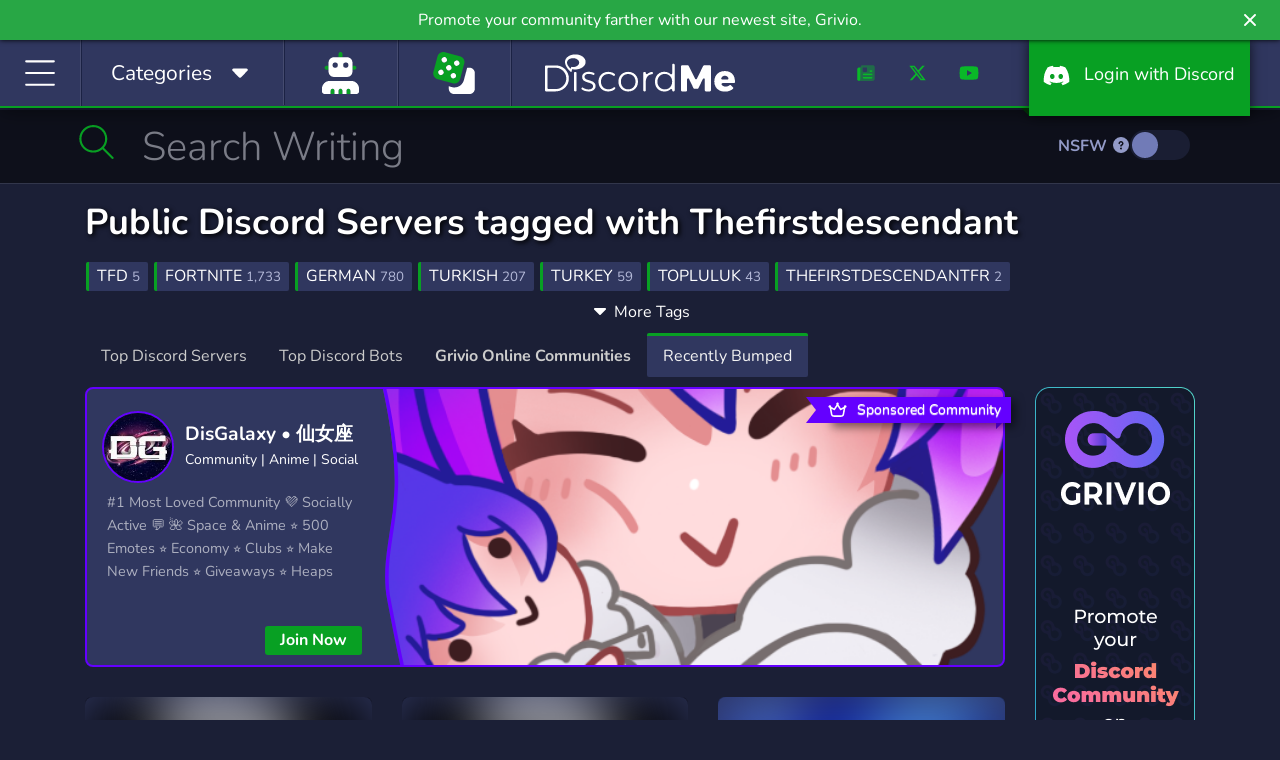

--- FILE ---
content_type: text/html; charset=UTF-8
request_url: https://discord.me/servers/tag/thefirstdescendant?sort=recently-bumped
body_size: 18071
content:
<!DOCTYPE html>
<html lang="en">
<head>
    <link rel="preconnect dns-prefetch" href="https://www.googletagmanager.com" crossorigin>
    <link rel="preconnect dns-prefetch" href="https://www.google-analytics.com" crossorigin>
    <link rel="preconnect dns-prefetch" href="https://kit.fontawesome.com" crossorigin>
    <link rel="preconnect dns-prefetch" href="https://ka-f.fontawesome.com" crossorigin>
    <link rel="preconnect dns-prefetch" href="https://fonts.googleapis.com" crossorigin>
    <link rel="preconnect dns-prefetch" href="https://fonts.gstatic.com" crossorigin>
    <link rel="preload" href="/js/app.js?id=a88ba9452be25654d01cf832a16b4c85" as="script">
    <link rel="preload" href="/css/app.css?id=4cb63e1360dcb30e56df0360d4c424c6" as="style">

    <link rel="preload" href="https://cdn.jsdelivr.net/npm/bootstrap-select@1.13.9/dist/css/bootstrap-select.min.css" as="style">

    <meta charset="utf-8">
    <meta http-equiv="X-UA-Compatible" content="IE=edge">
    <meta name="viewport" content="width=device-width, initial-scale=1">

    
    <meta name="csrf-token" content="4xZgic2fMMCe7NgO0Y0woSLZOt20fMpsKJQ6TNMQ">

    <style>
        /* Reserve icon width before Font Awesome loads to prevent CLS */
        .fa-fw, .icon-fw { width: 1.25em; text-align: center; display: inline-block; }
    </style>

                                                                
    <title>Public Discord Servers tagged with Thefirstdescendant | Discord Me</title>

            <meta name="description" content="Looking for servers about Thefirstdescendant? With more than 13 servers about Thefirstdescendant, we hope you’ll find an awesome server to join!">
    
            <link rel="canonical" href="https://discord.me/servers/tag/thefirstdescendant?sort=recently-bumped" />
    
            <meta property="og:title" content="Public Discord Servers tagged with Thefirstdescendant | Discord Me" />
        <meta property="og:type" content="website" />
        <meta property="og:url" content="https://discord.me/servers/tag/thefirstdescendant" />
                    <meta property="og:description" content="Looking for servers about Thefirstdescendant? With more than 13 servers about Thefirstdescendant, we hope you’ll find an awesome server to join!"/>
        
        <!-- Server Image Meta Data -->
        <meta property="og:image" content="https://discord.me/img/og_logo.png" />
        <meta property="og:image:secure_url" content="https://discord.me/img/og_logo.png" />
        <meta property="og:image:type" content="image/png" />
        <meta property="og:image:width" content="3200" />
        <meta property="og:image:height" content="1680" />
        <meta property="og:image:alt" content="List of Discord servers and communities. We help you find Discord communities to share your interests and make new friends. Promote your own Discord servers." />

        <meta property="og:locale" content="en_US" />
        <meta property="og:site_name" content="Discord Me" />

        <!-- Twitter Cards -->
        <meta name="twitter:card" content="summary_large_image" />
        <meta name="twitter:site" content="@heydiscordme" />
        <meta name="twitter:title" content="Public Discord Servers tagged with Thefirstdescendant | Discord Me" />
                    <meta name="twitter:description" content="Looking for servers about Thefirstdescendant? With more than 13 servers about Thefirstdescendant, we hope you’ll find an awesome server to join!" />
                <meta name="twitter:image" content="https://discord.me/img/og_logo.png" />
    
    <link rel="apple-touch-icon" sizes="180x180" href="https://discord.me/apple-touch-icon.png">
    <link rel="icon" type="image/png" sizes="32x32" href="https://discord.me/favicon-32x32.png">
    <link rel="icon" type="image/png" sizes="16x16" href="https://discord.me/favicon-16x16.png">
    <link rel="mask-icon" href="https://discord.me/safari-pinned-tab.svg" color="#30375f">
    <meta name="msapplication-TileColor" content="#30375f">
    <meta name="msapplication-TileImage" content="https://discord.me/mstile-144x144.png">
    <meta name="theme-color" content="#30375f">

    <!-- Styles -->
    <style type="text/css">@font-face {font-family:Nunito;font-style:normal;font-weight:300;src:url(/cf-fonts/v/nunito/5.0.16/cyrillic-ext/wght/normal.woff2);unicode-range:U+0460-052F,U+1C80-1C88,U+20B4,U+2DE0-2DFF,U+A640-A69F,U+FE2E-FE2F;font-display:swap;}@font-face {font-family:Nunito;font-style:normal;font-weight:300;src:url(/cf-fonts/v/nunito/5.0.16/cyrillic/wght/normal.woff2);unicode-range:U+0301,U+0400-045F,U+0490-0491,U+04B0-04B1,U+2116;font-display:swap;}@font-face {font-family:Nunito;font-style:normal;font-weight:300;src:url(/cf-fonts/v/nunito/5.0.16/vietnamese/wght/normal.woff2);unicode-range:U+0102-0103,U+0110-0111,U+0128-0129,U+0168-0169,U+01A0-01A1,U+01AF-01B0,U+0300-0301,U+0303-0304,U+0308-0309,U+0323,U+0329,U+1EA0-1EF9,U+20AB;font-display:swap;}@font-face {font-family:Nunito;font-style:normal;font-weight:300;src:url(/cf-fonts/v/nunito/5.0.16/latin-ext/wght/normal.woff2);unicode-range:U+0100-02AF,U+0304,U+0308,U+0329,U+1E00-1E9F,U+1EF2-1EFF,U+2020,U+20A0-20AB,U+20AD-20CF,U+2113,U+2C60-2C7F,U+A720-A7FF;font-display:swap;}@font-face {font-family:Nunito;font-style:normal;font-weight:300;src:url(/cf-fonts/v/nunito/5.0.16/latin/wght/normal.woff2);unicode-range:U+0000-00FF,U+0131,U+0152-0153,U+02BB-02BC,U+02C6,U+02DA,U+02DC,U+0304,U+0308,U+0329,U+2000-206F,U+2074,U+20AC,U+2122,U+2191,U+2193,U+2212,U+2215,U+FEFF,U+FFFD;font-display:swap;}@font-face {font-family:Nunito;font-style:normal;font-weight:400;src:url(/cf-fonts/v/nunito/5.0.16/latin/wght/normal.woff2);unicode-range:U+0000-00FF,U+0131,U+0152-0153,U+02BB-02BC,U+02C6,U+02DA,U+02DC,U+0304,U+0308,U+0329,U+2000-206F,U+2074,U+20AC,U+2122,U+2191,U+2193,U+2212,U+2215,U+FEFF,U+FFFD;font-display:swap;}@font-face {font-family:Nunito;font-style:normal;font-weight:400;src:url(/cf-fonts/v/nunito/5.0.16/vietnamese/wght/normal.woff2);unicode-range:U+0102-0103,U+0110-0111,U+0128-0129,U+0168-0169,U+01A0-01A1,U+01AF-01B0,U+0300-0301,U+0303-0304,U+0308-0309,U+0323,U+0329,U+1EA0-1EF9,U+20AB;font-display:swap;}@font-face {font-family:Nunito;font-style:normal;font-weight:400;src:url(/cf-fonts/v/nunito/5.0.16/latin-ext/wght/normal.woff2);unicode-range:U+0100-02AF,U+0304,U+0308,U+0329,U+1E00-1E9F,U+1EF2-1EFF,U+2020,U+20A0-20AB,U+20AD-20CF,U+2113,U+2C60-2C7F,U+A720-A7FF;font-display:swap;}@font-face {font-family:Nunito;font-style:normal;font-weight:400;src:url(/cf-fonts/v/nunito/5.0.16/cyrillic/wght/normal.woff2);unicode-range:U+0301,U+0400-045F,U+0490-0491,U+04B0-04B1,U+2116;font-display:swap;}@font-face {font-family:Nunito;font-style:normal;font-weight:400;src:url(/cf-fonts/v/nunito/5.0.16/cyrillic-ext/wght/normal.woff2);unicode-range:U+0460-052F,U+1C80-1C88,U+20B4,U+2DE0-2DFF,U+A640-A69F,U+FE2E-FE2F;font-display:swap;}@font-face {font-family:Nunito;font-style:normal;font-weight:700;src:url(/cf-fonts/v/nunito/5.0.16/cyrillic-ext/wght/normal.woff2);unicode-range:U+0460-052F,U+1C80-1C88,U+20B4,U+2DE0-2DFF,U+A640-A69F,U+FE2E-FE2F;font-display:swap;}@font-face {font-family:Nunito;font-style:normal;font-weight:700;src:url(/cf-fonts/v/nunito/5.0.16/latin/wght/normal.woff2);unicode-range:U+0000-00FF,U+0131,U+0152-0153,U+02BB-02BC,U+02C6,U+02DA,U+02DC,U+0304,U+0308,U+0329,U+2000-206F,U+2074,U+20AC,U+2122,U+2191,U+2193,U+2212,U+2215,U+FEFF,U+FFFD;font-display:swap;}@font-face {font-family:Nunito;font-style:normal;font-weight:700;src:url(/cf-fonts/v/nunito/5.0.16/cyrillic/wght/normal.woff2);unicode-range:U+0301,U+0400-045F,U+0490-0491,U+04B0-04B1,U+2116;font-display:swap;}@font-face {font-family:Nunito;font-style:normal;font-weight:700;src:url(/cf-fonts/v/nunito/5.0.16/latin-ext/wght/normal.woff2);unicode-range:U+0100-02AF,U+0304,U+0308,U+0329,U+1E00-1E9F,U+1EF2-1EFF,U+2020,U+20A0-20AB,U+20AD-20CF,U+2113,U+2C60-2C7F,U+A720-A7FF;font-display:swap;}@font-face {font-family:Nunito;font-style:normal;font-weight:700;src:url(/cf-fonts/v/nunito/5.0.16/vietnamese/wght/normal.woff2);unicode-range:U+0102-0103,U+0110-0111,U+0128-0129,U+0168-0169,U+01A0-01A1,U+01AF-01B0,U+0300-0301,U+0303-0304,U+0308-0309,U+0323,U+0329,U+1EA0-1EF9,U+20AB;font-display:swap;}</style>
    <link rel="stylesheet" href="https://cdn.jsdelivr.net/npm/bootstrap-select@1.13.9/dist/css/bootstrap-select.min.css">
    <link href="/css/app.css?id=4cb63e1360dcb30e56df0360d4c424c6" rel="stylesheet">
    
    <!-- Scripts -->
    <script type="8c115420cd39a93fdb0654a9-text/javascript">
        window.Laravel = {"csrfToken":"4xZgic2fMMCe7NgO0Y0woSLZOt20fMpsKJQ6TNMQ"};
    </script>
    <script src="/js/app.js?id=a88ba9452be25654d01cf832a16b4c85" type="8c115420cd39a93fdb0654a9-text/javascript"></script>
    <script src="https://cdn.jsdelivr.net/npm/bootstrap-select@1.13.9/dist/js/bootstrap-select.min.js" type="8c115420cd39a93fdb0654a9-text/javascript"></script>
    <script src="https://discord.me/js/sticky-promo.js" type="8c115420cd39a93fdb0654a9-text/javascript"></script>
<script type="8c115420cd39a93fdb0654a9-text/javascript">
    $('#reportModal').on('show.bs.modal', function(e)
    {
        var server = $(e.relatedTarget).data('eid');
        $(e.currentTarget).find('input[name="seid"]').val(server);
    });

    $('.expand-toggle').click(function (e) {
        contentWrapper = $(e.currentTarget).parent();
        content = contentWrapper.children(':first');
        expandHint = contentWrapper.children('.expand-toggle');

        if (contentWrapper.hasClass('collapsed')) {
            content.css('height', content[0].scrollHeight + 'px');
            contentWrapper.removeClass('collapsed');
            expandHint.html('<i class="fas fa-caret-up"></i> Less Tags');
        } else {
            content.css('height', '');
            contentWrapper.addClass('collapsed');
            expandHint.html('<i class="fas fa-caret-down"></i> More Tags');
        }
    });

    function joinServer(something)
    {
        var form = $('<form target="_blank" action="/server/join" method="POST" style="display:none;">' +
            '<input type="hidden" name="_token" value="' + $('head').find("[name='csrf-token']").attr('content') + '">' +
            '<input type="text" name="serverEid" value="' + something + '" />' +
            '</form>');
        $('.discover').append(form);
        form.submit();
        return false;
    }
</script>
    <script type="application/ld+json">{"@context":"https://schema.org","@type":"BreadcrumbList","itemListElement":[{"@type":"ListItem","position":1,"name":"Home","item":"https://discord.me"},{"@type":"ListItem","position":2,"name":"Servers","item":"https://discord.me/servers"},{"@type":"ListItem","position":3,"name":"Thefirstdescendant","item":"https://discord.me/servers/tag/thefirstdescendant"}]}</script>

    <script defer src="https://kit.fontawesome.com/f8d1d88c88.js" data-cfasync="false" crossorigin="anonymous"></script>

    
            
            <script data-cfasync="false" async src="https://www.googletagmanager.com/gtag/js?id=G-CB9S1W1T5D"></script>
            <script data-cfasync="false">
                window.dataLayer = window.dataLayer || [];
                function gtag(){dataLayer.push(arguments);}
                gtag('js', new Date());

                gtag('config', 'G-CB9S1W1T5D');
            </script>
        
    
    <script type="application/ld+json">
    {
      "@context": "https://schema.org",
      "@type": "Organization",
      "name": "Discord Me",
      "url": "https://discord.me",
      "logo": "https://discord.me/img/og_logo.png",
      "sameAs": [
        "https://twitter.com/heydiscordme",
        "https://www.facebook.com/Discord-Me-404697086726016",
        "https://www.youtube.com/channel/UCkz7QzfNIi2SINLkfqO_5zg",
        "https://www.instagram.com/heydiscordme/"
      ]
    }
    </script>
</head>
<body>

    <header style="height: auto;">
        <div class="container-fluid">
            <div class="row">
                <a class="notification_anchor" href="https://griv.io/?utm_source=discord_me&amp;utm_medium=link&amp;utm_campaign=discord-me&amp;utm_content=top_bar" target="_blank">
        <div id="notification" class="btn-success" data-version="47">
            Promote your community farther with our newest site, Grivio.
        </div>
    </a>
        <i class="fas fa-times" id="notification_close"></i>
            </div>
            <div class="row">
                <div class="col-auto col-lg">
                    <div class="menu-block" id="menuIcon">
                        <span id="menuToggle"><i class="fal fa-bars fa-fw" aria-hidden="true"></i></span>
                    </div>
                    <div class="menu-block d-none d-md-block" id="menuCategories">
                        <span class="d-inline d-lg-none"><i class="fal fa-list-alt fa-fw icon-fw"></i></span><span class="d-none d-lg-inline">Categories &nbsp;</span> <span class="cat-arrow"><i class="fas fa-caret-down fa-fw icon-fw"></i></span>
                    </div>
                                            <div class="menu-block d-block homepage-search">
                            <a href="https://discord.me/bots" data-toggle="tooltip" data-placement="bottom" title="Bots">
                                <span class="d-inline">
                                    <i class="fad fa-user-robot fa-fw icon-fw fa-2x" style="
                                    --fa-secondary-color: #08A023; --fa-secondary-opacity: 1;
                                    --fa-primary-color: #fff; --fa-primary-opacity: 1;
                                "></i>
                                </span>
                            </a>
                        </div>
                                        <div class="menu-block d-none d-xl-block btnRandomServer" style="padding: 12px 30px;" id="#" >
                        <a href="/random" data-toggle="tooltip" data-placement="bottom" title="Random Server">
                            <span class="d-inline">
                                <i class="fad fa-dice fa-fw icon-fw fa-2x" style="
                                    --fa-secondary-color: #08A023; --fa-secondary-opacity: 1;
                                    --fa-primary-color: #fff; --fa-primary-opacity: 1;
                                "></i>
                            </span>
                        </a>
                    </div>
                </div>
                <div class="col-auto dmlogo">
                    <a href="https://discord.me/servers"><img class="img-fluid" src="https://discord.me/img/discord_me_logo.svg" width="190" height="59" alt="Discord Me - Discord Server List"></a>
                </div>
                <div class="col-auto col-sm d-none d-sm-block">
                    <nav class="headermenu text-right">
                                                <ul>
                            <li class="d-none d-xl-inline-block menu-link"><a href="/blog"><i class="fad fa-newspaper fa-fw icon-fw"></i></a></li>
                            <li class="d-none d-xl-inline-block menu-link"><a href="https://twitter.com/heydiscordme" rel="noopener" target="_blank"><i class="fab fa-x-twitter fa-fw icon-fw"></i></a></li>
                            <li class="d-none d-xl-inline-block menu-link"><a href="https://www.youtube.com/channel/UCkz7QzfNIi2SINLkfqO_5zg" rel="noopener" target="_blank"><i class="fab fa-youtube fa-fw icon-fw"></i></a></li>
                            <li><a href="/login" class="login-btn"><i class="fab fa-discord fa-fw icon-fw" aria-hidden="true"></i> <span class="d-inline d-lg-none">Login</span><span class="d-none d-lg-inline">&nbsp; Login with Discord</span></a></li>
                        </ul>
                                            </nav>
                </div>
            </div>
        </div>
    </header>
    <div id="header-fix" class="header-fix notification-open"></div>

    <nav id="sideMenu" class="notification_wrap">
    <div class="nano">
        <div class="nano-content">
            <ul>
                <li><a href="https://discord.me/servers"><i class="fal fa-home fa-fw"></i> Home</a></li>
                                    <li><a href="https://discord.me/bots"><i class="fal fa-user-robot fa-fw"></i> Bots</a></li>
                
                                    <li><a href="https://discord.me/random/server" class="btnRandomServer"><i class="fal fa-dice-three fa-fw"></i> Random Server</a></li>
                                <li class="sidebar-cat-dropdown"><a href="#"><i class="fal fa-list fa-fw"></i> Categories <i class="fal fa-caret-down fa-fw"></i></a></li>
                                    <li class="sidebar-cat">
                        <a href="https://discord.me/servers/category/anime" class="category-box">
                            Anime
                            <div class="cat-server-count">
                                10,277 Servers
                            </div>
                        </a>
                    </li>
                                    <li class="sidebar-cat">
                        <a href="https://discord.me/servers/category/art" class="category-box">
                            Art
                            <div class="cat-server-count">
                                4,777 Servers
                            </div>
                        </a>
                    </li>
                                    <li class="sidebar-cat">
                        <a href="https://discord.me/servers/category/beliefs" class="category-box">
                            Beliefs
                            <div class="cat-server-count">
                                1,066 Servers
                            </div>
                        </a>
                    </li>
                                    <li class="sidebar-cat">
                        <a href="https://discord.me/servers/category/bot" class="category-box">
                            Bot
                            <div class="cat-server-count">
                                1,277 Servers
                            </div>
                        </a>
                    </li>
                                    <li class="sidebar-cat">
                        <a href="https://discord.me/servers/category/business" class="category-box">
                            Business
                            <div class="cat-server-count">
                                2,849 Servers
                            </div>
                        </a>
                    </li>
                                    <li class="sidebar-cat">
                        <a href="https://discord.me/servers/category/career" class="category-box">
                            Career
                            <div class="cat-server-count">
                                299 Servers
                            </div>
                        </a>
                    </li>
                                    <li class="sidebar-cat">
                        <a href="https://discord.me/servers/category/community" class="category-box">
                            Community
                            <div class="cat-server-count">
                                42,291 Servers
                            </div>
                        </a>
                    </li>
                                    <li class="sidebar-cat">
                        <a href="https://discord.me/servers/category/cooking" class="category-box">
                            Cooking
                            <div class="cat-server-count">
                                77 Servers
                            </div>
                        </a>
                    </li>
                                    <li class="sidebar-cat">
                        <a href="https://discord.me/servers/category/arts-crafts" class="category-box">
                            Crafts
                            <div class="cat-server-count">
                                95 Servers
                            </div>
                        </a>
                    </li>
                                    <li class="sidebar-cat">
                        <a href="https://discord.me/servers/category/crypto" class="category-box">
                            Crypto
                            <div class="cat-server-count">
                                2,405 Servers
                            </div>
                        </a>
                    </li>
                                    <li class="sidebar-cat">
                        <a href="https://discord.me/servers/category/design" class="category-box">
                            Design
                            <div class="cat-server-count">
                                1,147 Servers
                            </div>
                        </a>
                    </li>
                                    <li class="sidebar-cat">
                        <a href="https://discord.me/servers/category/diy" class="category-box">
                            DIY
                            <div class="cat-server-count">
                                97 Servers
                            </div>
                        </a>
                    </li>
                                    <li class="sidebar-cat">
                        <a href="https://discord.me/servers/category/education" class="category-box">
                            Education
                            <div class="cat-server-count">
                                2,187 Servers
                            </div>
                        </a>
                    </li>
                                    <li class="sidebar-cat">
                        <a href="https://discord.me/servers/category/emoji" class="category-box">
                            Emoji
                            <div class="cat-server-count">
                                1,136 Servers
                            </div>
                        </a>
                    </li>
                                    <li class="sidebar-cat">
                        <a href="https://discord.me/servers/category/entertainment" class="category-box">
                            Entertainment
                            <div class="cat-server-count">
                                8,998 Servers
                            </div>
                        </a>
                    </li>
                                    <li class="sidebar-cat">
                        <a href="https://discord.me/servers/category/esports" class="category-box">
                            eSports
                            <div class="cat-server-count">
                                4,482 Servers
                            </div>
                        </a>
                    </li>
                                    <li class="sidebar-cat">
                        <a href="https://discord.me/servers/category/fashion" class="category-box">
                            Fashion
                            <div class="cat-server-count">
                                238 Servers
                            </div>
                        </a>
                    </li>
                                    <li class="sidebar-cat">
                        <a href="https://discord.me/servers/category/financial" class="category-box">
                            Financial
                            <div class="cat-server-count">
                                1,545 Servers
                            </div>
                        </a>
                    </li>
                                    <li class="sidebar-cat">
                        <a href="https://discord.me/servers/category/fitness" class="category-box">
                            Fitness
                            <div class="cat-server-count">
                                286 Servers
                            </div>
                        </a>
                    </li>
                                    <li class="sidebar-cat">
                        <a href="https://discord.me/servers/category/furry" class="category-box">
                            Furry
                            <div class="cat-server-count">
                                1,069 Servers
                            </div>
                        </a>
                    </li>
                                    <li class="sidebar-cat">
                        <a href="https://discord.me/servers/category/gaming" class="category-box">
                            Gaming
                            <div class="cat-server-count">
                                46,436 Servers
                            </div>
                        </a>
                    </li>
                                    <li class="sidebar-cat">
                        <a href="https://discord.me/servers/category/growth" class="category-box">
                            Growth
                            <div class="cat-server-count">
                                1,775 Servers
                            </div>
                        </a>
                    </li>
                                    <li class="sidebar-cat">
                        <a href="https://discord.me/servers/category/health" class="category-box">
                            Health
                            <div class="cat-server-count">
                                289 Servers
                            </div>
                        </a>
                    </li>
                                    <li class="sidebar-cat">
                        <a href="https://discord.me/servers/category/hobbies" class="category-box">
                            Hobbies
                            <div class="cat-server-count">
                                2,575 Servers
                            </div>
                        </a>
                    </li>
                                    <li class="sidebar-cat">
                        <a href="https://discord.me/servers/category/investing" class="category-box">
                            Investing
                            <div class="cat-server-count">
                                1,060 Servers
                            </div>
                        </a>
                    </li>
                                    <li class="sidebar-cat">
                        <a href="https://discord.me/servers/category/just-chatting" class="category-box">
                            Just Chatting
                            <div class="cat-server-count">
                                3,967 Servers
                            </div>
                        </a>
                    </li>
                                    <li class="sidebar-cat">
                        <a href="https://discord.me/servers/category/language" class="category-box">
                            Language
                            <div class="cat-server-count">
                                491 Servers
                            </div>
                        </a>
                    </li>
                                    <li class="sidebar-cat">
                        <a href="https://discord.me/servers/category/lgbt" class="category-box">
                            LGBT
                            <div class="cat-server-count">
                                2,222 Servers
                            </div>
                        </a>
                    </li>
                                    <li class="sidebar-cat">
                        <a href="https://discord.me/servers/category/manga" class="category-box">
                            Manga
                            <div class="cat-server-count">
                                420 Servers
                            </div>
                        </a>
                    </li>
                                    <li class="sidebar-cat">
                        <a href="https://discord.me/servers/category/mature" class="category-box">
                            Mature
                            <div class="cat-server-count">
                                525 Servers
                            </div>
                        </a>
                    </li>
                                    <li class="sidebar-cat">
                        <a href="https://discord.me/servers/category/memes" class="category-box">
                            Memes
                            <div class="cat-server-count">
                                2,853 Servers
                            </div>
                        </a>
                    </li>
                                    <li class="sidebar-cat">
                        <a href="https://discord.me/servers/category/military" class="category-box">
                            Military
                            <div class="cat-server-count">
                                855 Servers
                            </div>
                        </a>
                    </li>
                                    <li class="sidebar-cat">
                        <a href="https://discord.me/servers/category/movies" class="category-box">
                            Movies
                            <div class="cat-server-count">
                                260 Servers
                            </div>
                        </a>
                    </li>
                                    <li class="sidebar-cat">
                        <a href="https://discord.me/servers/category/music" class="category-box">
                            Music
                            <div class="cat-server-count">
                                3,210 Servers
                            </div>
                        </a>
                    </li>
                                    <li class="sidebar-cat">
                        <a href="https://discord.me/servers/category/pc" class="category-box">
                            PC
                            <div class="cat-server-count">
                                1,247 Servers
                            </div>
                        </a>
                    </li>
                                    <li class="sidebar-cat">
                        <a href="https://discord.me/servers/category/pet-care" class="category-box">
                            Pet Care
                            <div class="cat-server-count">
                                89 Servers
                            </div>
                        </a>
                    </li>
                                    <li class="sidebar-cat">
                        <a href="https://discord.me/servers/category/photography" class="category-box">
                            Photography
                            <div class="cat-server-count">
                                100 Servers
                            </div>
                        </a>
                    </li>
                                    <li class="sidebar-cat">
                        <a href="https://discord.me/servers/category/playstation" class="category-box">
                            Playstation
                            <div class="cat-server-count">
                                173 Servers
                            </div>
                        </a>
                    </li>
                                    <li class="sidebar-cat">
                        <a href="https://discord.me/servers/category/podcasting" class="category-box">
                            Podcasting
                            <div class="cat-server-count">
                                41 Servers
                            </div>
                        </a>
                    </li>
                                    <li class="sidebar-cat">
                        <a href="https://discord.me/servers/category/political" class="category-box">
                            Political
                            <div class="cat-server-count">
                                1,170 Servers
                            </div>
                        </a>
                    </li>
                                    <li class="sidebar-cat">
                        <a href="https://discord.me/servers/category/programming" class="category-box">
                            Programming
                            <div class="cat-server-count">
                                1,835 Servers
                            </div>
                        </a>
                    </li>
                                    <li class="sidebar-cat">
                        <a href="https://discord.me/servers/category/role-playing" class="category-box">
                            Role-Playing
                            <div class="cat-server-count">
                                7,615 Servers
                            </div>
                        </a>
                    </li>
                                    <li class="sidebar-cat">
                        <a href="https://discord.me/servers/category/science" class="category-box">
                            Science
                            <div class="cat-server-count">
                                436 Servers
                            </div>
                        </a>
                    </li>
                                    <li class="sidebar-cat">
                        <a href="https://discord.me/servers/category/social" class="category-box">
                            Social
                            <div class="cat-server-count">
                                11,226 Servers
                            </div>
                        </a>
                    </li>
                                    <li class="sidebar-cat">
                        <a href="https://discord.me/servers/category/sports" class="category-box">
                            Sports
                            <div class="cat-server-count">
                                1,353 Servers
                            </div>
                        </a>
                    </li>
                                    <li class="sidebar-cat">
                        <a href="https://discord.me/servers/category/streaming" class="category-box">
                            Streaming
                            <div class="cat-server-count">
                                2,966 Servers
                            </div>
                        </a>
                    </li>
                                    <li class="sidebar-cat">
                        <a href="https://discord.me/servers/category/support" class="category-box">
                            Support
                            <div class="cat-server-count">
                                1,216 Servers
                            </div>
                        </a>
                    </li>
                                    <li class="sidebar-cat">
                        <a href="https://discord.me/servers/category/tabletop" class="category-box">
                            Tabletop
                            <div class="cat-server-count">
                                365 Servers
                            </div>
                        </a>
                    </li>
                                    <li class="sidebar-cat">
                        <a href="https://discord.me/servers/category/technology" class="category-box">
                            Technology
                            <div class="cat-server-count">
                                2,402 Servers
                            </div>
                        </a>
                    </li>
                                    <li class="sidebar-cat">
                        <a href="https://discord.me/servers/category/tournaments" class="category-box">
                            Tournaments
                            <div class="cat-server-count">
                                238 Servers
                            </div>
                        </a>
                    </li>
                                    <li class="sidebar-cat">
                        <a href="https://discord.me/servers/category/trading" class="category-box">
                            Trading
                            <div class="cat-server-count">
                                813 Servers
                            </div>
                        </a>
                    </li>
                                    <li class="sidebar-cat">
                        <a href="https://discord.me/servers/category/travel" class="category-box">
                            Travel
                            <div class="cat-server-count">
                                84 Servers
                            </div>
                        </a>
                    </li>
                                    <li class="sidebar-cat">
                        <a href="https://discord.me/servers/category/twitch" class="category-box">
                            Twitch
                            <div class="cat-server-count">
                                291 Servers
                            </div>
                        </a>
                    </li>
                                    <li class="sidebar-cat">
                        <a href="https://discord.me/servers/category/virtual-reality" class="category-box">
                            Virtual Reality
                            <div class="cat-server-count">
                                183 Servers
                            </div>
                        </a>
                    </li>
                                    <li class="sidebar-cat">
                        <a href="https://discord.me/servers/category/writing" class="category-box">
                            Writing
                            <div class="cat-server-count">
                                1,047 Servers
                            </div>
                        </a>
                    </li>
                                    <li class="sidebar-cat">
                        <a href="https://discord.me/servers/category/xbox" class="category-box">
                            Xbox
                            <div class="cat-server-count">
                                173 Servers
                            </div>
                        </a>
                    </li>
                                    <li class="sidebar-cat">
                        <a href="https://discord.me/servers/category/youtube" class="category-box">
                            YouTube
                            <div class="cat-server-count">
                                622 Servers
                            </div>
                        </a>
                    </li>
                                    <li class="sidebar-cat">
                        <a href="https://discord.me/servers/category/youtuber" class="category-box">
                            YouTuber
                            <div class="cat-server-count">
                                2,832 Servers
                            </div>
                        </a>
                    </li>
                                <li class="nav-divider"></li>
                
                <li><a class="promoted-side-nav" href="https://grivio.com/en?utm_source=discordme&utm_medium=link&utm_campaign=discord-me-embeded&utm_content=side-menu" target="_blank">Grivio Online Communities</a></li>
                <li class="nav-divider"></li>
                                    <li><a href="/login"><i class="fal fa-sign-in fa-fw"></i> Login with Discord</a></li>
                    <li><a href="/server/add"><i class="fal fa-layer-plus fa-fw"></i> Add Your Server</a></li>
                    <li><a href="/bot/add"><i class="fal fa-layer-plus fa-fw"></i> Add Your Bot</a></li>
                                <li class="nav-divider"></li>
                <li><a href="/blog"><i class="fal fa-newspaper fa-fw"></i> Blog</a></li>
                <li><a href="/answers"><i class="fal fa-life-ring fa-fw"></i> Answers</a></li>
                <li class="nav-divider"></li>
                <li><a href="https://twitter.com/heydiscordme" rel="noopener" target="_blank"><i class="fab fa-x-twitter fa-fw"></i> Twitter</a></li>
                <li><a href="https://www.youtube.com/channel/UCkz7QzfNIi2SINLkfqO_5zg" rel="noopener" target="_blank"><i class="fab fa-youtube fa-fw"></i> Youtube</a></li>
            </ul>
        </div>
    </div>
</nav>
    <nav id="catMenu" class="d-none d-sm-block notification_wrap">
    <div class="nano">
        <div class="nano-content">
            <ul>
                                    <li class="dropdown-cat">
                        <a href="https://discord.me/servers/category/anime" class="category-box">
                            Anime
                            <div class="cat-server-count">
                                10,277 Servers
                            </div>
                        </a>
                    </li>
                                    <li class="dropdown-cat">
                        <a href="https://discord.me/servers/category/art" class="category-box">
                            Art
                            <div class="cat-server-count">
                                4,777 Servers
                            </div>
                        </a>
                    </li>
                                    <li class="dropdown-cat">
                        <a href="https://discord.me/servers/category/beliefs" class="category-box">
                            Beliefs
                            <div class="cat-server-count">
                                1,066 Servers
                            </div>
                        </a>
                    </li>
                                    <li class="dropdown-cat">
                        <a href="https://discord.me/servers/category/bot" class="category-box">
                            Bot
                            <div class="cat-server-count">
                                1,277 Servers
                            </div>
                        </a>
                    </li>
                                    <li class="dropdown-cat">
                        <a href="https://discord.me/servers/category/business" class="category-box">
                            Business
                            <div class="cat-server-count">
                                2,849 Servers
                            </div>
                        </a>
                    </li>
                                    <li class="dropdown-cat">
                        <a href="https://discord.me/servers/category/career" class="category-box">
                            Career
                            <div class="cat-server-count">
                                299 Servers
                            </div>
                        </a>
                    </li>
                                    <li class="dropdown-cat">
                        <a href="https://discord.me/servers/category/community" class="category-box">
                            Community
                            <div class="cat-server-count">
                                42,291 Servers
                            </div>
                        </a>
                    </li>
                                    <li class="dropdown-cat">
                        <a href="https://discord.me/servers/category/cooking" class="category-box">
                            Cooking
                            <div class="cat-server-count">
                                77 Servers
                            </div>
                        </a>
                    </li>
                                    <li class="dropdown-cat">
                        <a href="https://discord.me/servers/category/arts-crafts" class="category-box">
                            Crafts
                            <div class="cat-server-count">
                                95 Servers
                            </div>
                        </a>
                    </li>
                                    <li class="dropdown-cat">
                        <a href="https://discord.me/servers/category/crypto" class="category-box">
                            Crypto
                            <div class="cat-server-count">
                                2,405 Servers
                            </div>
                        </a>
                    </li>
                                    <li class="dropdown-cat">
                        <a href="https://discord.me/servers/category/design" class="category-box">
                            Design
                            <div class="cat-server-count">
                                1,147 Servers
                            </div>
                        </a>
                    </li>
                                    <li class="dropdown-cat">
                        <a href="https://discord.me/servers/category/diy" class="category-box">
                            DIY
                            <div class="cat-server-count">
                                97 Servers
                            </div>
                        </a>
                    </li>
                                    <li class="dropdown-cat">
                        <a href="https://discord.me/servers/category/education" class="category-box">
                            Education
                            <div class="cat-server-count">
                                2,187 Servers
                            </div>
                        </a>
                    </li>
                                    <li class="dropdown-cat">
                        <a href="https://discord.me/servers/category/emoji" class="category-box">
                            Emoji
                            <div class="cat-server-count">
                                1,136 Servers
                            </div>
                        </a>
                    </li>
                                    <li class="dropdown-cat">
                        <a href="https://discord.me/servers/category/entertainment" class="category-box">
                            Entertainment
                            <div class="cat-server-count">
                                8,998 Servers
                            </div>
                        </a>
                    </li>
                                    <li class="dropdown-cat">
                        <a href="https://discord.me/servers/category/esports" class="category-box">
                            eSports
                            <div class="cat-server-count">
                                4,482 Servers
                            </div>
                        </a>
                    </li>
                                    <li class="dropdown-cat">
                        <a href="https://discord.me/servers/category/fashion" class="category-box">
                            Fashion
                            <div class="cat-server-count">
                                238 Servers
                            </div>
                        </a>
                    </li>
                                    <li class="dropdown-cat">
                        <a href="https://discord.me/servers/category/financial" class="category-box">
                            Financial
                            <div class="cat-server-count">
                                1,545 Servers
                            </div>
                        </a>
                    </li>
                                    <li class="dropdown-cat">
                        <a href="https://discord.me/servers/category/fitness" class="category-box">
                            Fitness
                            <div class="cat-server-count">
                                286 Servers
                            </div>
                        </a>
                    </li>
                                    <li class="dropdown-cat">
                        <a href="https://discord.me/servers/category/furry" class="category-box">
                            Furry
                            <div class="cat-server-count">
                                1,069 Servers
                            </div>
                        </a>
                    </li>
                                    <li class="dropdown-cat">
                        <a href="https://discord.me/servers/category/gaming" class="category-box">
                            Gaming
                            <div class="cat-server-count">
                                46,436 Servers
                            </div>
                        </a>
                    </li>
                                    <li class="dropdown-cat">
                        <a href="https://discord.me/servers/category/growth" class="category-box">
                            Growth
                            <div class="cat-server-count">
                                1,775 Servers
                            </div>
                        </a>
                    </li>
                                    <li class="dropdown-cat">
                        <a href="https://discord.me/servers/category/health" class="category-box">
                            Health
                            <div class="cat-server-count">
                                289 Servers
                            </div>
                        </a>
                    </li>
                                    <li class="dropdown-cat">
                        <a href="https://discord.me/servers/category/hobbies" class="category-box">
                            Hobbies
                            <div class="cat-server-count">
                                2,575 Servers
                            </div>
                        </a>
                    </li>
                                    <li class="dropdown-cat">
                        <a href="https://discord.me/servers/category/investing" class="category-box">
                            Investing
                            <div class="cat-server-count">
                                1,060 Servers
                            </div>
                        </a>
                    </li>
                                    <li class="dropdown-cat">
                        <a href="https://discord.me/servers/category/just-chatting" class="category-box">
                            Just Chatting
                            <div class="cat-server-count">
                                3,967 Servers
                            </div>
                        </a>
                    </li>
                                    <li class="dropdown-cat">
                        <a href="https://discord.me/servers/category/language" class="category-box">
                            Language
                            <div class="cat-server-count">
                                491 Servers
                            </div>
                        </a>
                    </li>
                                    <li class="dropdown-cat">
                        <a href="https://discord.me/servers/category/lgbt" class="category-box">
                            LGBT
                            <div class="cat-server-count">
                                2,222 Servers
                            </div>
                        </a>
                    </li>
                                    <li class="dropdown-cat">
                        <a href="https://discord.me/servers/category/manga" class="category-box">
                            Manga
                            <div class="cat-server-count">
                                420 Servers
                            </div>
                        </a>
                    </li>
                                    <li class="dropdown-cat">
                        <a href="https://discord.me/servers/category/mature" class="category-box">
                            Mature
                            <div class="cat-server-count">
                                525 Servers
                            </div>
                        </a>
                    </li>
                                    <li class="dropdown-cat">
                        <a href="https://discord.me/servers/category/memes" class="category-box">
                            Memes
                            <div class="cat-server-count">
                                2,853 Servers
                            </div>
                        </a>
                    </li>
                                    <li class="dropdown-cat">
                        <a href="https://discord.me/servers/category/military" class="category-box">
                            Military
                            <div class="cat-server-count">
                                855 Servers
                            </div>
                        </a>
                    </li>
                                    <li class="dropdown-cat">
                        <a href="https://discord.me/servers/category/movies" class="category-box">
                            Movies
                            <div class="cat-server-count">
                                260 Servers
                            </div>
                        </a>
                    </li>
                                    <li class="dropdown-cat">
                        <a href="https://discord.me/servers/category/music" class="category-box">
                            Music
                            <div class="cat-server-count">
                                3,210 Servers
                            </div>
                        </a>
                    </li>
                                    <li class="dropdown-cat">
                        <a href="https://discord.me/servers/category/pc" class="category-box">
                            PC
                            <div class="cat-server-count">
                                1,247 Servers
                            </div>
                        </a>
                    </li>
                                    <li class="dropdown-cat">
                        <a href="https://discord.me/servers/category/pet-care" class="category-box">
                            Pet Care
                            <div class="cat-server-count">
                                89 Servers
                            </div>
                        </a>
                    </li>
                                    <li class="dropdown-cat">
                        <a href="https://discord.me/servers/category/photography" class="category-box">
                            Photography
                            <div class="cat-server-count">
                                100 Servers
                            </div>
                        </a>
                    </li>
                                    <li class="dropdown-cat">
                        <a href="https://discord.me/servers/category/playstation" class="category-box">
                            Playstation
                            <div class="cat-server-count">
                                173 Servers
                            </div>
                        </a>
                    </li>
                                    <li class="dropdown-cat">
                        <a href="https://discord.me/servers/category/podcasting" class="category-box">
                            Podcasting
                            <div class="cat-server-count">
                                41 Servers
                            </div>
                        </a>
                    </li>
                                    <li class="dropdown-cat">
                        <a href="https://discord.me/servers/category/political" class="category-box">
                            Political
                            <div class="cat-server-count">
                                1,170 Servers
                            </div>
                        </a>
                    </li>
                                    <li class="dropdown-cat">
                        <a href="https://discord.me/servers/category/programming" class="category-box">
                            Programming
                            <div class="cat-server-count">
                                1,835 Servers
                            </div>
                        </a>
                    </li>
                                    <li class="dropdown-cat">
                        <a href="https://discord.me/servers/category/role-playing" class="category-box">
                            Role-Playing
                            <div class="cat-server-count">
                                7,615 Servers
                            </div>
                        </a>
                    </li>
                                    <li class="dropdown-cat">
                        <a href="https://discord.me/servers/category/science" class="category-box">
                            Science
                            <div class="cat-server-count">
                                436 Servers
                            </div>
                        </a>
                    </li>
                                    <li class="dropdown-cat">
                        <a href="https://discord.me/servers/category/social" class="category-box">
                            Social
                            <div class="cat-server-count">
                                11,226 Servers
                            </div>
                        </a>
                    </li>
                                    <li class="dropdown-cat">
                        <a href="https://discord.me/servers/category/sports" class="category-box">
                            Sports
                            <div class="cat-server-count">
                                1,353 Servers
                            </div>
                        </a>
                    </li>
                                    <li class="dropdown-cat">
                        <a href="https://discord.me/servers/category/streaming" class="category-box">
                            Streaming
                            <div class="cat-server-count">
                                2,966 Servers
                            </div>
                        </a>
                    </li>
                                    <li class="dropdown-cat">
                        <a href="https://discord.me/servers/category/support" class="category-box">
                            Support
                            <div class="cat-server-count">
                                1,216 Servers
                            </div>
                        </a>
                    </li>
                                    <li class="dropdown-cat">
                        <a href="https://discord.me/servers/category/tabletop" class="category-box">
                            Tabletop
                            <div class="cat-server-count">
                                365 Servers
                            </div>
                        </a>
                    </li>
                                    <li class="dropdown-cat">
                        <a href="https://discord.me/servers/category/technology" class="category-box">
                            Technology
                            <div class="cat-server-count">
                                2,402 Servers
                            </div>
                        </a>
                    </li>
                                    <li class="dropdown-cat">
                        <a href="https://discord.me/servers/category/tournaments" class="category-box">
                            Tournaments
                            <div class="cat-server-count">
                                238 Servers
                            </div>
                        </a>
                    </li>
                                    <li class="dropdown-cat">
                        <a href="https://discord.me/servers/category/trading" class="category-box">
                            Trading
                            <div class="cat-server-count">
                                813 Servers
                            </div>
                        </a>
                    </li>
                                    <li class="dropdown-cat">
                        <a href="https://discord.me/servers/category/travel" class="category-box">
                            Travel
                            <div class="cat-server-count">
                                84 Servers
                            </div>
                        </a>
                    </li>
                                    <li class="dropdown-cat">
                        <a href="https://discord.me/servers/category/twitch" class="category-box">
                            Twitch
                            <div class="cat-server-count">
                                291 Servers
                            </div>
                        </a>
                    </li>
                                    <li class="dropdown-cat">
                        <a href="https://discord.me/servers/category/virtual-reality" class="category-box">
                            Virtual Reality
                            <div class="cat-server-count">
                                183 Servers
                            </div>
                        </a>
                    </li>
                                    <li class="dropdown-cat">
                        <a href="https://discord.me/servers/category/writing" class="category-box">
                            Writing
                            <div class="cat-server-count">
                                1,047 Servers
                            </div>
                        </a>
                    </li>
                                    <li class="dropdown-cat">
                        <a href="https://discord.me/servers/category/xbox" class="category-box">
                            Xbox
                            <div class="cat-server-count">
                                173 Servers
                            </div>
                        </a>
                    </li>
                                    <li class="dropdown-cat">
                        <a href="https://discord.me/servers/category/youtube" class="category-box">
                            YouTube
                            <div class="cat-server-count">
                                622 Servers
                            </div>
                        </a>
                    </li>
                                    <li class="dropdown-cat">
                        <a href="https://discord.me/servers/category/youtuber" class="category-box">
                            YouTuber
                            <div class="cat-server-count">
                                2,832 Servers
                            </div>
                        </a>
                    </li>
                            </ul>
        </div>
    </div>
</nav>
    <div id="homepageSearchBuffer"></div>
    <div id="searchWrap" class="page-top notification_wrap" onmouseleave="if (!window.__cfRLUnblockHandlers) return false; leaveAdvancedSearch()" onmouseover="if (!window.__cfRLUnblockHandlers) return false; overAdvancedSearch()" data-cf-modified-8c115420cd39a93fdb0654a9-="">
    <div class="container no-padding">
        <form method="GET" action="https://discord.me/servers" id="searchForm">
            <div id="serverSearch">
                <div class="row justify-content-between">
                    <div class="col-12 col-lg-8" style="height: 44px;">
                        <button  type="submit" id="searchIcon" aria-label="Search"><i class="fal fa-search"></i></button>
                        <input type="text" id="search" name="search" aria-label="Search Discord Servers" value="" placeholder="Search" onclick="if (!window.__cfRLUnblockHandlers) return false; openAdvancedSearch()" data-cf-modified-8c115420cd39a93fdb0654a9-="" />
                    </div>
                    <div class="col-md-3 d-none d-lg-block text-center">
                        <div class="searchBarNSFWContainer">
                            <div class="searchBarNSFWLabel">
                                <label for="nsfw_toggle" data-toggle="tooltip" data-placement="bottom" title="Not Safe For Work / Adult Content">NSFW <a href="/nsfw-guidelines" target="_blank"><span class="pop-text"><i class="fas fa-question-circle"></i></span></a></label>
                            </div>
                            <div class="toggle toggle-large">
                                <label for="nsfw_toggle"><input type="checkbox" disabled data-refresh="true" id="nsfw_toggle" /><span></span></label>
                            </div>
                        </div>
                    </div>
                </div>
            </div>

            <div id="advancedSearch">
                <div class="row">
                    <div class="col-md-3 d-block mb-4 text-center">
                        <div class="searchBarNSFWContainer d-lg-none">
                            <div class="searchBarNSFWLabel">
                                <label for="nsfw_toggle_mobile" data-toggle="tooltip" data-placement="bottom" title="Not Safe For Work">NSFW</label>
                            </div>
                            <div class="toggle toggle-large">
                                <label for="nsfw_toggle_mobile"><input type="checkbox" disabled data-refresh="true" id="nsfw_toggle_mobile" /><span></span></label>
                            </div>
                        </div>
                        <div id="languageDropdown">
                            <label for="language">Primary Language</label> <i class="advancedSearchInfo fas fa-info-circle" data-container="body" data-toggle="popover" data-placement="top" data-content="You can select servers by the language they primarily speak and type."></i>
                            <select id="language" name="language" class="form-control input-sm">
                                                                    <option  value="1">English (English)</option>
                                                                    <option  value="2">German (Deutsch)</option>
                                                                    <option  value="3">French (Français)</option>
                                                                    <option  value="4">Russian (Русский)</option>
                                                                    <option  value="5">Japanese (日本語)</option>
                                                                    <option  value="6">Korean (한국어)</option>
                                                                    <option  value="7">Portuguese (Português)</option>
                                                                    <option  value="17">Brazilian Portuguese (Brasil Português)</option>
                                                                    <option  value="8">Spanish (Español)</option>
                                                                    <option  value="9">Chinese (中文)</option>
                                                                    <option  value="10">Arabic (العربية)</option>
                                                                    <option  value="11">Hindi (हिन्दी)</option>
                                                                    <option  value="12">Dutch (Nederlands)</option>
                                                                    <option  value="13">Romanian (Românește)</option>
                                                                    <option  value="14">Czech (Čeština)</option>
                                                                    <option  value="15">Italian (Italiano)</option>
                                                                    <option  value="16">Hungarian (Magyar)</option>
                                                                    <option  value="18">Greek (Ελληνικά)</option>
                                                            </select>
                        </div>
                    </div>
                </div>
            </div>
        </form>
    </div>
</div>

<script type="8c115420cd39a93fdb0654a9-text/javascript">
    var toggleAdvancedSearchStatus = false;
    var mouseAdvancedSearch = false;

    (function() {
        document.body.addEventListener('click', closeAdvancedSearch, true);
    })();

    function openAdvancedSearch()
    {
        if (toggleAdvancedSearchStatus == false) {
            $('#advancedSearch').stop().slideDown();
            toggleAdvancedSearchStatus = true;
        }
    }

    function closeAdvancedSearch()
    {
        if (mouseAdvancedSearch == false) {
            $('#advancedSearch').stop().slideUp();
            toggleAdvancedSearchStatus = false;
        }
    }

    function overAdvancedSearch()
    {
        mouseAdvancedSearch = true;
    }

    function leaveAdvancedSearch()
    {
        if (toggleAdvancedSearchStatus == true) {
            mouseAdvancedSearch = false;
        }
    }
</script>

    <div class="super-wrap">
        <div id="homepageSearchBuffer"></div>

<div class="container server-browser-wrapper">

    
    

    <div class="row">

        <div class="col">
                                            <h1 class="discover font-weight-bold" style="text-shadow: 2px 2px 5px #000;">Public Discord Servers tagged with Thefirstdescendant</h1>
                    

                        <div class="featured-server-tags-wrapper expandable collapsed">
                <div class="featured-server-tags">
                                                                    <a href="https://discord.me/servers/tag/tfd" title="TFD" class="browse-tag">tfd <span class="browse-tag-count">5</span></a>
                                                                                            <a href="https://discord.me/servers/tag/fortnite" title="FORTNITE" class="browse-tag">fortnite <span class="browse-tag-count">1,733</span></a>
                                                                                            <a href="https://discord.me/servers/tag/german" title="GERMAN" class="browse-tag">german <span class="browse-tag-count">780</span></a>
                                                                                            <a href="https://discord.me/servers/tag/turkish" title="TURKISH" class="browse-tag">turkish <span class="browse-tag-count">207</span></a>
                                                                                            <a href="https://discord.me/servers/tag/turkey" title="TURKEY" class="browse-tag">turkey <span class="browse-tag-count">59</span></a>
                                                                                            <a href="https://discord.me/servers/tag/topluluk" title="TOPLULUK" class="browse-tag">topluluk <span class="browse-tag-count">43</span></a>
                                                                                            <a href="https://discord.me/servers/tag/thefirstdescendantfr" title="THEFIRSTDESCENDANTFR" class="browse-tag">thefirstdescendantfr <span class="browse-tag-count">2</span></a>
                                                                                            <a href="https://discord.me/servers/tag/firstdescendant" title="FIRSTDESCENDANT" class="browse-tag">firstdescendant <span class="browse-tag-count">2</span></a>
                                                                                            <a href="https://discord.me/servers/tag/community" title="COMMUNITY" class="browse-tag">community <span class="browse-tag-count">16,124</span></a>
                                                                                            <a href="https://discord.me/servers/tag/gaming" title="GAMING" class="browse-tag">gaming <span class="browse-tag-count">18,370</span></a>
                                                                                            <a href="https://discord.me/servers/tag/social" title="SOCIAL" class="browse-tag">social <span class="browse-tag-count">7,431</span></a>
                                                                                            <a href="https://discord.me/servers/tag/france" title="FRANCE" class="browse-tag">france <span class="browse-tag-count">515</span></a>
                                                                                            <a href="https://discord.me/servers/tag/deutsch" title="DEUTSCH" class="browse-tag">deutsch <span class="browse-tag-count">914</span></a>
                                                                                            <a href="https://discord.me/servers/tag/gaming-community" title="GAMING-COMMUNITY" class="browse-tag">gaming community <span class="browse-tag-count">1,313</span></a>
                                                                                            <a href="https://discord.me/servers/tag/call-of-duty" title="CALL-OF-DUTY" class="browse-tag">call of duty <span class="browse-tag-count">489</span></a>
                                                                                            <a href="https://discord.me/servers/tag/oyun" title="OYUN" class="browse-tag">oyun <span class="browse-tag-count">124</span></a>
                                                                                            <a href="https://discord.me/servers/tag/thefirstdescendantfrance" title="THEFIRSTDESCENDANTFRANCE" class="browse-tag">thefirstdescendantfrance <span class="browse-tag-count">1</span></a>
                                                                                            <a href="https://discord.me/servers/tag/league-of-legends" title="LEAGUE-OF-LEGENDS" class="browse-tag">league of legends <span class="browse-tag-count">821</span></a>
                                                                                            <a href="https://discord.me/servers/tag/overwatch" title="OVERWATCH" class="browse-tag">overwatch <span class="browse-tag-count">393</span></a>
                                                                                            <a href="https://discord.me/servers/tag/mmorpg" title="MMORPG" class="browse-tag">mmorpg <span class="browse-tag-count">269</span></a>
                                                                                            <a href="https://discord.me/servers/tag/comunidade" title="COMUNIDADE" class="browse-tag">comunidade <span class="browse-tag-count">723</span></a>
                                                                                            <a href="https://discord.me/servers/tag/ukraine" title="UKRAINE" class="browse-tag">ukraine <span class="browse-tag-count">59</span></a>
                                                                                            <a href="https://discord.me/servers/tag/diablo" title="DIABLO" class="browse-tag">diablo <span class="browse-tag-count">52</span></a>
                                                                                            <a href="https://discord.me/servers/tag/deutschland" title="DEUTSCHLAND" class="browse-tag">deutschland <span class="browse-tag-count">124</span></a>
                                                                                            <a href="https://discord.me/servers/tag/germany" title="GERMANY" class="browse-tag">germany <span class="browse-tag-count">143</span></a>
                                                                                            <a href="https://discord.me/servers/tag/animes" title="ANIMES" class="browse-tag">animes <span class="browse-tag-count">212</span></a>
                                                                                            <a href="https://discord.me/servers/tag/portugal" title="PORTUGAL" class="browse-tag">portugal <span class="browse-tag-count">355</span></a>
                                                                                            <a href="https://discord.me/servers/tag/shooter" title="SHOOTER" class="browse-tag">shooter <span class="browse-tag-count">81</span></a>
                                                                                            <a href="https://discord.me/servers/tag/ua" title="UA" class="browse-tag">ua <span class="browse-tag-count">17</span></a>
                                                                                            <a href="https://discord.me/servers/tag/hispano" title="HISPANO" class="browse-tag">hispano <span class="browse-tag-count">50</span></a>
                                                            </div>
                <div class="expand-toggle text-center"><i class="fas fa-caret-down"></i> More Tags</div>
            </div>
        </div>
    </div>

        
    <div class="row">
        <nav class="col-12 col-lg-9 container-sorts-dropdown">
                        <div class="dropdown d-flex d-lg-none">
                <button id="dropdown-sorts" class="btn btn-md text-white dropdown-toggle" data-toggle="dropdown" aria-haspopup="true" aria-expanded="false"> Recently Bumped</button>
                <div class="dropdown-menu p-2" aria-labelledby="dropdown-sorts" style="background-color:#141628; transform: none!important;">
                    <ul class="nav nav-pills discover d-block d-md-flex">
                                                    <li class="nav-item">
                                <a class="nav-link" href="https://discord.me/servers/tag/thefirstdescendant">Top Discord Servers</a>
                            </li>
                            <li class="nav-item">
                                <a class="nav-link" href="https://discord.me/bots">Top Discord Bots</a>
                            </li>
                            
                            <li class="nav-item" style="position: relative;">
                                <a class="nav-link promoted-nav font-weight-bold" target="_blank" href="https://griv.io/?utm_source=discord_me&utm_medium=link&utm_campaign=discord_me&utm_content=above-browse">Grivio Online Communities</a>
                            </li>
                                                                        <li class="nav-item">
                            <a class="nav-link active" href="https://discord.me/servers/tag/thefirstdescendant?sort=recently-bumped">Recently Bumped</a>
                        </li>
                                            </ul>
                </div>
            </div>
            <ul class="nav nav-pills discover d-none d-lg-flex">
                                    <li class="nav-item">
                        <a class="nav-link" href="https://discord.me/servers">Top Discord Servers</a>
                    </li>
                    <li class="nav-item">
                        <a class="nav-link" href="https://discord.me/bots">Top Discord Bots</a>
                    </li>
                    
                    <li class="nav-item" style="position: relative;">
                        <a class="nav-link promoted-nav font-weight-bold" target="_blank" href="https://griv.io/?utm_source=discord_me&utm_medium=link&utm_campaign=discord_me&utm_content=above-browse">Grivio Online Communities</a>
                    </li>
                                                <li class="nav-item">
                    <a class="nav-link active" href="https://discord.me/servers/tag/thefirstdescendant?sort=recently-bumped">Recently Bumped</a>
                </li>
                            </ul>
        </nav>
    </div>

    <div class="row">
        <div class="col-12 col-lg-10">
            <div class="server-browser">

                
                                    
                                                                                        
                                        
                        
                                                                                    <div wire:id="CYY2lGM8MdgNETKLPha7" wire:initial-data="{&quot;fingerprint&quot;:{&quot;id&quot;:&quot;CYY2lGM8MdgNETKLPha7&quot;,&quot;name&quot;:&quot;random-large-master-banner&quot;,&quot;locale&quot;:&quot;en&quot;,&quot;path&quot;:&quot;servers\/tag\/thefirstdescendant&quot;,&quot;method&quot;:&quot;GET&quot;,&quot;v&quot;:&quot;acj&quot;},&quot;effects&quot;:{&quot;listeners&quot;:[]},&quot;serverMemo&quot;:{&quot;children&quot;:[],&quot;errors&quot;:[],&quot;htmlHash&quot;:&quot;df8d2da2&quot;,&quot;data&quot;:{&quot;isBot&quot;:false,&quot;nsfw&quot;:false,&quot;randomPlat&quot;:[],&quot;allowAds&quot;:true,&quot;x&quot;:0},&quot;dataMeta&quot;:{&quot;models&quot;:{&quot;randomPlat&quot;:{&quot;class&quot;:&quot;App\\Server&quot;,&quot;id&quot;:458854,&quot;relations&quot;:[&quot;categories&quot;,&quot;primary_link&quot;,&quot;users_with_roles&quot;,&quot;server_tags&quot;,&quot;language&quot;],&quot;connection&quot;:&quot;mysql&quot;,&quot;collectionClass&quot;:null}}},&quot;checksum&quot;:&quot;1d88f9cb0d307fc8515e1d0a7cf936c64c47a36e5a544be2f91b3f305e618c21&quot;}}">
            <div class="row">
        <div class="col">
        <section class="sc-block master-block d-none d-md-flex">

            <!-- Left side -->
            <div class="server-info">
                <div class="sc-block-body">
                    <img class="server-icon" src="https://edge.discord.me/server/b17d2973206e20bbd1a29c93626d7b4ccbccdbd7527533b872f052cee72d7dfd/icon_c7d3b74112b2a73f860d7e39b6d52b429cef5de4e589d980e8aa4219d083eb9f.jpg" loading="lazy" alt="DisGalaxy • 仙女座 Icon"/>
                    <div class="sc-title">
                        <a class="sc-link" target="_blank" href="https://discord.me/master-cr/disgalaxy">DisGalaxy • 仙女座</a>
                    </div>
                    <div class="sc-details">

                        
                        <span class="sc-categories">Community | Anime | Social</span>

                        
                    </div>
                    <div class="sc-block-description">

                                                    <div>#1 Most Loved Community 💜 Socially Active 💬 🌺 Space &amp; Anime ⭐ 500 Emotes ⭐ Economy ⭐ Clubs ⭐ Make New Friends ⭐ Giveaways ⭐ Heaps More...!</div>
                        
                    </div>
                </div>
                <div class="sc-block-footer">
                    <div class="sc-online">
                                            </div>
                                        <div class="sc-action">
                                                                                    <div onclick="if (!window.__cfRLUnblockHandlers) return false; return joinServer('b17d2973206e20bbd1a29c93626d7b4ccbccdbd7527533b872f052cee72d7dfd')" data-cf-modified-8c115420cd39a93fdb0654a9-="">Join Now</div>
                                                                        </div>
                </div>
            </div>
            <!-- Right side -->
            <a class="right-side" target="_blank" href="https://discord.me/master-cr/disgalaxy">
                <div class="wave-svg">
                    <svg viewBox="0 0 36 234">
                        <g>
                            <path class="sc-wave-master" d="M21.67,179.23c-6.14-31.53,4.63-58,6.13-94.59C29.33,47.3,17.87,0,17.87,0h3.06S32.4,47.3,30.87,84.64c-1.51,36.58-12.27,63.06-6.14,94.59C33.09,222.21,36,234,36,234H32.93S30,222.21,21.67,179.23Z"/>
                            <path class="sc-wave" d="M17.87,0S29.33,47.3,27.8,84.64c-1.5,36.58-12.27,63.06-6.13,94.59C30,222.21,32.93,234,32.93,234H0V0Z"/>
                        </g>
                    </svg>
                </div>
                <img class="server-img" src="/cdn-cgi/image/fit=crop,width=945,height=290,metadata=none,format=auto/https://edge.discord.me/server/b17d2973206e20bbd1a29c93626d7b4ccbccdbd7527533b872f052cee72d7dfd/banner_bfd9d4c656290ba0aca024037689fe4478d38d4bb5d6713e357e2132d5d002d2.jpg" width="945" height="290" fetchpriority="high" alt="DisGalaxy • 仙女座 Discord Server Banner"/>
            </a>

            <div class="block-banner">
                <a href="/premium" target="_blank"><i class="far fa-crown"></i> <span>Sponsored Community</span></a>
            </div>
        </section>
    </div>
</div>

<!-- Mobile card -->
<div class="row">
    <div class="col">
        <section class="server-card sc-master d-md-none">
            <div class="sc-header">
                <img src="/cdn-cgi/image/fit=crop,width=458,height=270,metadata=none,format=auto/https://edge.discord.me/server/b17d2973206e20bbd1a29c93626d7b4ccbccdbd7527533b872f052cee72d7dfd/block_85448c8da3a36224ca5003866e213280724c0331c680c9af9a1cf485df7a0d1a.jpg" width="458" height="270" fetchpriority="high" alt="DisGalaxy • 仙女座 Discord Server Banner"/>
                <div class="sc-wave-svg">
                    <svg viewBox="0 0 282 60">
                        <g>
                            <path class="sc-wave-master" d="M180,19c-44.08,1-76,8-114,4C14.21,17.55,0,0,0,0V2S14.21,19.55,66,25c38,4,69.92-3,114-4,45-1,102,13,102,13V32S225,18,180,19Z"/>
                            <path class="sc-wave" d="M180,21c-44.08,1-76,8-114,4C14.21,19.55,0,2,0,2V60H282V34S225,20,180,21Z"/>
                        </g>
                    </svg>
                </div>
                <div class="sc-icon">
                    <img class="server-img" src="https://edge.discord.me/server/b17d2973206e20bbd1a29c93626d7b4ccbccdbd7527533b872f052cee72d7dfd/icon_c7d3b74112b2a73f860d7e39b6d52b429cef5de4e589d980e8aa4219d083eb9f.jpg" loading="lazy" alt="DisGalaxy • 仙女座 Icon"/>
                </div>
            </div>
            <div class="sc-body">
                <div class="sc-title">
                    <a class="sc-link" target="_blank" href="https://discord.me/master-cr/disgalaxy">DisGalaxy • 仙女座</a>
                </div>
                <div class="sc-details">
                    
                    <span class="sc-categories">Community | Anime | Social</span>

                    
                </div>
                <div class="sc-description">
                                            #1 Most Loved Community 💜 Socially Active 💬 🌺 Space &amp; Anime ⭐ 500 Emotes ⭐ Economy ⭐ Clubs ⭐ Make New Friends ⭐ Giveaways ⭐ Heaps More...!
                                    </div>
            </div>
            <div class="sc-footer">
                <div class="sc-online">
                                    </div>
                                <div class="sc-action">
                                                                        <div onclick="if (!window.__cfRLUnblockHandlers) return false; return joinServer('b17d2973206e20bbd1a29c93626d7b4ccbccdbd7527533b872f052cee72d7dfd')" data-cf-modified-8c115420cd39a93fdb0654a9-="">Join Now</div>
                                                            </div>
            </div>
            <div class="master-server-banner">
                <a href="/premium" target="_blank"><i class="far fa-crown pr-1"></i> <span>Sponsored Community</span></a>
            </div>
        </section>
    </div>
</div>
    </div>

<!-- Livewire Component wire-end:CYY2lGM8MdgNETKLPha7 -->                                                                                    
                        <div class="row">
                                                            
                                
                                
                                                                    <div class="col-12 col-md-6 col-lg-4 col-2xl-3">
    <section class="server-card">
        <div class="sc-header">
            
            <div class="banner-container">
                                    <img class="blurred" src="https://edge.discord.me/server/1f5d54d4aceda1a3fe393132b7ec60622b9ff1de2f1e9899b0d5e5e9025e5252/icon_1397c45c11c88cc3b9c25ea29158c822735cc869816fad5c94cff32cb7a78fb7.jpg" loading="lazy" alt="The First Descendant FR Discord Server Banner"/>
                            </div>

            <div class="sc-wave-svg">
                <svg viewBox="0 0 282 60">
                    <g>
                        <path class="sc-wave-standard" d="M180,19c-44.08,1-76,8-114,4C14.21,17.55,0,0,0,0V2S14.21,19.55,66,25c38,4,69.92-3,114-4,45-1,102,13,102,13V32S225,18,180,19Z"/>
                        <path class="sc-wave" d="M180,21c-44.08,1-76,8-114,4C14.21,19.55,0,2,0,2V60H282V34S225,20,180,21Z"/>
                    </g>
                </svg>
            </div>
            <div class="sc-icon">
                <img class="server-img" src="https://edge.discord.me/server/1f5d54d4aceda1a3fe393132b7ec60622b9ff1de2f1e9899b0d5e5e9025e5252/icon_1397c45c11c88cc3b9c25ea29158c822735cc869816fad5c94cff32cb7a78fb7.jpg" loading="lazy" alt="The First Descendant FR Icon"/>
            </div>
        </div>
        <div class="sc-body">
            <div class="sc-title">
                <a class="sc-link" target="_blank" href="/thefirstdescendantfrance">The First Descendant FR</a>
            </div>
            <div class="sc-details">
                
                <span class="sc-categories">Gaming | Community</span>

                
            </div>
            <div class="sc-description">
                                    Bonjour, Descendant !

Bienvenue sur la plus grande communauté francophone de The First Descendant.
Notre mission : offrir un espace où tous les joueurs francophones — qu’ils soient novices en looter/shooter ou vétérans aguerris — peuvent se retrouver, échanger et progresser ensemble.

Nous avons mis en place des salons dédiés, des rôles personnalisés et un système pour trouver facilement des coéquipiers partageant vos objectifs.
Profitez également de nos tutoriels, guides stratégiques et builds optimisés pour améliorer votre expérience de jeu.

Et ce n’est pas tout : notre propre bot exclusif vous donne accès à des builds détaillés, des guides complets et d’autres outils pour vous accompagner dans votre progression.

Francophones du monde entier, rejoignez-nous et faisons grimper le niveau de jeu ensemble !
                            </div>
        </div>
        <div class="sc-footer">
            <div class="sc-online">
                            </div>
                        <div class="sc-action">
                                                            <div onclick="if (!window.__cfRLUnblockHandlers) return false; return joinServer('1f5d54d4aceda1a3fe393132b7ec60622b9ff1de2f1e9899b0d5e5e9025e5252')" data-cf-modified-8c115420cd39a93fdb0654a9-="">Join Now</div>
                                                </div>
        </div>
    </section>
</div>
                                
                                                                                            
                                
                                
                                                                    <div class="col-12 col-md-6 col-lg-4 col-2xl-3">
    <section class="server-card">
        <div class="sc-header">
            
            <div class="banner-container">
                                    <img class="blurred" src="https://edge.discord.me/server/e7ef271fc0919f0190009722291b0af784d037ba6e112b0dc629bc0a558f0d10/icon_7b25edc5145ce114a6d6ed977c7fb4796d284df4d0c235f8f682496dcf819719.jpg" loading="lazy" alt="The First Descendant FR Discord Server Banner"/>
                            </div>

            <div class="sc-wave-svg">
                <svg viewBox="0 0 282 60">
                    <g>
                        <path class="sc-wave-standard" d="M180,19c-44.08,1-76,8-114,4C14.21,17.55,0,0,0,0V2S14.21,19.55,66,25c38,4,69.92-3,114-4,45-1,102,13,102,13V32S225,18,180,19Z"/>
                        <path class="sc-wave" d="M180,21c-44.08,1-76,8-114,4C14.21,19.55,0,2,0,2V60H282V34S225,20,180,21Z"/>
                    </g>
                </svg>
            </div>
            <div class="sc-icon">
                <img class="server-img" src="https://edge.discord.me/server/e7ef271fc0919f0190009722291b0af784d037ba6e112b0dc629bc0a558f0d10/icon_7b25edc5145ce114a6d6ed977c7fb4796d284df4d0c235f8f682496dcf819719.jpg" loading="lazy" alt="The First Descendant FR Icon"/>
            </div>
        </div>
        <div class="sc-body">
            <div class="sc-title">
                <a class="sc-link" target="_blank" href="/the-first-descendant-fr">The First Descendant FR</a>
            </div>
            <div class="sc-details">
                
                <span class="sc-categories">Gaming | Community</span>

                
            </div>
            <div class="sc-description">
                                    Bonjour, Descendant !

Bienvenue sur notre serveur Discord communautaire Français dédié exclusivement à The First Descendant. Notre mission : créer un espace où tous les francophones, qu&#039;ils soient novices en looter/shooter ou experts, peuvent se rassembler autour d&#039;une langue commune.

Nous avons spécialement conçu des salons et des rôles pour faciliter les discussions, le partage, et la recherche de coéquipiers partageant vos ambitions. Accédez à des tutoriels, astuces, et builds pour faire progresser votre jeu !

Pour les compétiteurs chevronnés, plongez dans les Ultimates , notre zone exclusive pour des sessions intenses sans interruptions.

Francophones du monde entier, c&#039;est le moment de nous rejoindre et de hisser le niveau de jeu ensemble !
                            </div>
        </div>
        <div class="sc-footer">
            <div class="sc-online">
                            </div>
                        <div class="sc-action">
                                                            <div onclick="if (!window.__cfRLUnblockHandlers) return false; return joinServer('e7ef271fc0919f0190009722291b0af784d037ba6e112b0dc629bc0a558f0d10')" data-cf-modified-8c115420cd39a93fdb0654a9-="">Join Now</div>
                                                </div>
        </div>
    </section>
</div>
                                
                                                                                            
                                
                                
                                                                    <div class="col-12 col-md-6 col-lg-4 col-2xl-3">
    <section class="server-card">
        <div class="sc-header">
            
            <div class="banner-container">
                                    <img class="blurred" src="https://edge.discord.me/server/06aa767859f40cd3ac67d472f15ba49ff472237b7281e3f7bffc2f9577bb8810/icon_f5a6421cd663b40cad3c103d7fc634064084a67ed508970b7b99538150d08900.jpg" loading="lazy" alt="Deezire Discord Server Banner"/>
                            </div>

            <div class="sc-wave-svg">
                <svg viewBox="0 0 282 60">
                    <g>
                        <path class="sc-wave-standard" d="M180,19c-44.08,1-76,8-114,4C14.21,17.55,0,0,0,0V2S14.21,19.55,66,25c38,4,69.92-3,114-4,45-1,102,13,102,13V32S225,18,180,19Z"/>
                        <path class="sc-wave" d="M180,21c-44.08,1-76,8-114,4C14.21,19.55,0,2,0,2V60H282V34S225,20,180,21Z"/>
                    </g>
                </svg>
            </div>
            <div class="sc-icon">
                <img class="server-img" src="https://edge.discord.me/server/06aa767859f40cd3ac67d472f15ba49ff472237b7281e3f7bffc2f9577bb8810/icon_f5a6421cd663b40cad3c103d7fc634064084a67ed508970b7b99538150d08900.jpg" loading="lazy" alt="Deezire Icon"/>
            </div>
        </div>
        <div class="sc-body">
            <div class="sc-title">
                <a class="sc-link" target="_blank" href="/jxwpspfuek">Deezire</a>
            </div>
            <div class="sc-details">
                
                <span class="sc-categories">Gaming | Just Chatting</span>

                
            </div>
            <div class="sc-description">
                                    🌌✨ Welcome to Deezire ✨🌌
Enter a relaxed and imaginative space where reality takes on a more charming, magical form. Whether you&#039;re here to game, unwind, or simply take a break from the ordinary, there&#039;s a place for you here.

🎮 We play a variety of games including Forza, GTA, Rocket League, Dying Light, Rainbow Six Siege, and more.

Come as you are, stay as long as you like, and enjoy the escape. Your Deezire is just one click away. 💫
                            </div>
        </div>
        <div class="sc-footer">
            <div class="sc-online">
                            </div>
                        <div class="sc-action">
                                                            <div onclick="if (!window.__cfRLUnblockHandlers) return false; return joinServer('06aa767859f40cd3ac67d472f15ba49ff472237b7281e3f7bffc2f9577bb8810')" data-cf-modified-8c115420cd39a93fdb0654a9-="">Join Now</div>
                                                </div>
        </div>
    </section>
</div>
                                
                                                                                            
                                
                                
                                                                    <div class="col-12 col-md-6 col-lg-4 col-2xl-3">
    <section class="server-card">
        <div class="sc-header">
            
            <div class="banner-container">
                                    <img class="blurred" src="https://edge.discord.me/server/f4b2100452f126169facb93342bd305a18a8298d9f4f85034dcf662da9a118fd/icon_2c50430e24802682961b70fe2cc9c0c5d6bc98ef3a63853a54b91a990d0a33be.jpg" loading="lazy" alt="The First Descendant Türkiye Discord Server Banner"/>
                            </div>

            <div class="sc-wave-svg">
                <svg viewBox="0 0 282 60">
                    <g>
                        <path class="sc-wave-standard" d="M180,19c-44.08,1-76,8-114,4C14.21,17.55,0,0,0,0V2S14.21,19.55,66,25c38,4,69.92-3,114-4,45-1,102,13,102,13V32S225,18,180,19Z"/>
                        <path class="sc-wave" d="M180,21c-44.08,1-76,8-114,4C14.21,19.55,0,2,0,2V60H282V34S225,20,180,21Z"/>
                    </g>
                </svg>
            </div>
            <div class="sc-icon">
                <img class="server-img" src="https://edge.discord.me/server/f4b2100452f126169facb93342bd305a18a8298d9f4f85034dcf662da9a118fd/icon_2c50430e24802682961b70fe2cc9c0c5d6bc98ef3a63853a54b91a990d0a33be.jpg" loading="lazy" alt="The First Descendant Türkiye Icon"/>
            </div>
        </div>
        <div class="sc-body">
            <div class="sc-title">
                <a class="sc-link" target="_blank" href="/tfdtr">The First Descendant Türkiye</a>
            </div>
            <div class="sc-details">
                
                <span class="sc-categories">Community | Gaming</span>

                
            </div>
            <div class="sc-description">
                                    The First Descendant Türkiye Topluluk Sunucusuna katılmak isterseniz kapımız herkese açıktır :)
                            </div>
        </div>
        <div class="sc-footer">
            <div class="sc-online">
                            </div>
                        <div class="sc-action">
                                                            <div onclick="if (!window.__cfRLUnblockHandlers) return false; return joinServer('f4b2100452f126169facb93342bd305a18a8298d9f4f85034dcf662da9a118fd')" data-cf-modified-8c115420cd39a93fdb0654a9-="">Join Now</div>
                                                </div>
        </div>
    </section>
</div>
                                
                                                                                            
                                
                                
                                                                    <div class="col-12 col-md-6 col-lg-4 col-2xl-3">
    <section class="server-card">
        <div class="sc-header">
            
            <div class="banner-container">
                                    <img class="blurred" src="https://edge.discord.me/server/64734a15dc581f1ea533eb032365e6936cbdf0b6615902e1f65bcc3e30869c6a/icon_9b2568b83b3ba475e4ffef6f3b1001294d736a90d63173067d0dde495df94ff9.jpg" loading="lazy" alt="Retro Brigade Discord Server Banner"/>
                            </div>

            <div class="sc-wave-svg">
                <svg viewBox="0 0 282 60">
                    <g>
                        <path class="sc-wave-standard" d="M180,19c-44.08,1-76,8-114,4C14.21,17.55,0,0,0,0V2S14.21,19.55,66,25c38,4,69.92-3,114-4,45-1,102,13,102,13V32S225,18,180,19Z"/>
                        <path class="sc-wave" d="M180,21c-44.08,1-76,8-114,4C14.21,19.55,0,2,0,2V60H282V34S225,20,180,21Z"/>
                    </g>
                </svg>
            </div>
            <div class="sc-icon">
                <img class="server-img" src="https://edge.discord.me/server/64734a15dc581f1ea533eb032365e6936cbdf0b6615902e1f65bcc3e30869c6a/icon_9b2568b83b3ba475e4ffef6f3b1001294d736a90d63173067d0dde495df94ff9.jpg" loading="lazy" alt="Retro Brigade Icon"/>
            </div>
        </div>
        <div class="sc-body">
            <div class="sc-title">
                <a class="sc-link" target="_blank" href="/retrobrigade">Retro Brigade</a>
            </div>
            <div class="sc-details">
                
                <span class="sc-categories">Gaming | Community</span>

                
            </div>
            <div class="sc-description">
                                    The First descendant
Path of exile
path of exile 2
Throne and liberty
gaming community
Discord server
multiplayer gaming
gaming clan
gaming guild
voice chat
text chat
gaming events
tournaments
giveaways
custom emojis
roles
bots
LFG (Looking For Group)
casual gaming
competitive gaming
                            </div>
        </div>
        <div class="sc-footer">
            <div class="sc-online">
                            </div>
                        <div class="sc-action">
                                                            <div onclick="if (!window.__cfRLUnblockHandlers) return false; return joinServer('64734a15dc581f1ea533eb032365e6936cbdf0b6615902e1f65bcc3e30869c6a')" data-cf-modified-8c115420cd39a93fdb0654a9-="">Join Now</div>
                                                </div>
        </div>
    </section>
</div>
                                
                                                                                            
                                
                                
                                                                    <div class="col-12 col-md-6 col-lg-4 col-2xl-3">
    <section class="server-card">
        <div class="sc-header">
            
            <div class="banner-container">
                                    <img class="blurred" src="https://edge.discord.me/server/f5c822449ca8212f079d3b2287ec3b5ee41b38050f407ba40fe289dd7f2abc3a/icon_2fca8191ff5a5f96e52c2b05e4939899bec2b37f3da255dbfdc9da373b736111.jpg" loading="lazy" alt="The First Descendant Latino Discord Server Banner"/>
                            </div>

            <div class="sc-wave-svg">
                <svg viewBox="0 0 282 60">
                    <g>
                        <path class="sc-wave-standard" d="M180,19c-44.08,1-76,8-114,4C14.21,17.55,0,0,0,0V2S14.21,19.55,66,25c38,4,69.92-3,114-4,45-1,102,13,102,13V32S225,18,180,19Z"/>
                        <path class="sc-wave" d="M180,21c-44.08,1-76,8-114,4C14.21,19.55,0,2,0,2V60H282V34S225,20,180,21Z"/>
                    </g>
                </svg>
            </div>
            <div class="sc-icon">
                <img class="server-img" src="https://edge.discord.me/server/f5c822449ca8212f079d3b2287ec3b5ee41b38050f407ba40fe289dd7f2abc3a/icon_2fca8191ff5a5f96e52c2b05e4939899bec2b37f3da255dbfdc9da373b736111.jpg" loading="lazy" alt="The First Descendant Latino Icon"/>
            </div>
        </div>
        <div class="sc-body">
            <div class="sc-title">
                <a class="sc-link" target="_blank" href="/tfdlatam">The First Descendant Latino</a>
            </div>
            <div class="sc-details">
                
                <span class="sc-categories">Community | Gaming</span>

                
            </div>
            <div class="sc-description">
                                    Hola. Bienvenido a la comunidad hispana del juego The First Descendant multiplataforma...
Diviértete y pásala bien con nuestros miembros, pide ayuda o aprende con nuestras guías del juego.

                            </div>
        </div>
        <div class="sc-footer">
            <div class="sc-online">
                            </div>
                        <div class="sc-action">
                                                            <div onclick="if (!window.__cfRLUnblockHandlers) return false; return joinServer('f5c822449ca8212f079d3b2287ec3b5ee41b38050f407ba40fe289dd7f2abc3a')" data-cf-modified-8c115420cd39a93fdb0654a9-="">Join Now</div>
                                                </div>
        </div>
    </section>
</div>
                                
                                                                                            
                                
                                
                                                                    <div class="col-12 col-md-6 col-lg-4 col-2xl-3">
    <section class="server-card">
        <div class="sc-header">
            
            <div class="banner-container">
                                    <img class="blurred" src="https://edge.discord.me/server/6416f90e4b9d3b69af332e903f78557f0a8746ec5badbaf2ec2bc66da4d842a9/icon_e9f61dbcd4c382409bfff96c6431e5674ae25149c249351a216113342aeb3b33.jpg" loading="lazy" alt="Gamer Coven Discord Server Banner"/>
                            </div>

            <div class="sc-wave-svg">
                <svg viewBox="0 0 282 60">
                    <g>
                        <path class="sc-wave-standard" d="M180,19c-44.08,1-76,8-114,4C14.21,17.55,0,0,0,0V2S14.21,19.55,66,25c38,4,69.92-3,114-4,45-1,102,13,102,13V32S225,18,180,19Z"/>
                        <path class="sc-wave" d="M180,21c-44.08,1-76,8-114,4C14.21,19.55,0,2,0,2V60H282V34S225,20,180,21Z"/>
                    </g>
                </svg>
            </div>
            <div class="sc-icon">
                <img class="server-img" src="https://edge.discord.me/server/6416f90e4b9d3b69af332e903f78557f0a8746ec5badbaf2ec2bc66da4d842a9/icon_e9f61dbcd4c382409bfff96c6431e5674ae25149c249351a216113342aeb3b33.jpg" loading="lazy" alt="Gamer Coven Icon"/>
            </div>
        </div>
        <div class="sc-body">
            <div class="sc-title">
                <a class="sc-link" target="_blank" href="/gamercoven">Gamer Coven</a>
            </div>
            <div class="sc-details">
                
                <span class="sc-categories">Gaming | Social</span>

                
            </div>
            <div class="sc-description">
                                    Gamer Coven is a discord community for gamers to hangout and meet new people. Rank up in our coven the more you socialize. An area for you to post your streams, content and anything else you want to share too! Come look at all our witch themed emojis, stickers and fun! We are primarily focused on The First Descendent but cater for many games such as fortnite, overwatch, Elden ring and more!
                            </div>
        </div>
        <div class="sc-footer">
            <div class="sc-online">
                            </div>
                        <div class="sc-action">
                                                            <div onclick="if (!window.__cfRLUnblockHandlers) return false; return joinServer('6416f90e4b9d3b69af332e903f78557f0a8746ec5badbaf2ec2bc66da4d842a9')" data-cf-modified-8c115420cd39a93fdb0654a9-="">Join Now</div>
                                                </div>
        </div>
    </section>
</div>
                                
                                                                                            
                                
                                
                                                                    <div class="col-12 col-md-6 col-lg-4 col-2xl-3">
    <section class="server-card">
        <div class="sc-header">
            
            <div class="banner-container">
                                    <img class="blurred" src="https://edge.discord.me/server/b8a88ce40f95e700dd323dfb4d128051bf20f3351b3665402b8b3ea2f88750a9/icon_69619574cca52e91544ae2e7d764f0e1b603436a5bacdc07b8756be1539fbfc2.jpg" loading="lazy" alt="ASPHALT DESCENDANTS DEUTSCH Discord Server Banner"/>
                            </div>

            <div class="sc-wave-svg">
                <svg viewBox="0 0 282 60">
                    <g>
                        <path class="sc-wave-standard" d="M180,19c-44.08,1-76,8-114,4C14.21,17.55,0,0,0,0V2S14.21,19.55,66,25c38,4,69.92-3,114-4,45-1,102,13,102,13V32S225,18,180,19Z"/>
                        <path class="sc-wave" d="M180,21c-44.08,1-76,8-114,4C14.21,19.55,0,2,0,2V60H282V34S225,20,180,21Z"/>
                    </g>
                </svg>
            </div>
            <div class="sc-icon">
                <img class="server-img" src="https://edge.discord.me/server/b8a88ce40f95e700dd323dfb4d128051bf20f3351b3665402b8b3ea2f88750a9/icon_69619574cca52e91544ae2e7d764f0e1b603436a5bacdc07b8756be1539fbfc2.jpg" loading="lazy" alt="ASPHALT DESCENDANTS DEUTSCH Icon"/>
            </div>
        </div>
        <div class="sc-body">
            <div class="sc-title">
                <a class="sc-link" target="_blank" href="/apuzquvkzr">ASPHALT DESCENDANTS DEUTSCH</a>
            </div>
            <div class="sc-details">
                
                <span class="sc-categories">Community | Gaming</span>

                
            </div>
            <div class="sc-description">
                                    Hey Deutsche Community! Willkommen bei den Asphalt Descendants!

Wir sind eine stetig wachsende aber auch frische deutsche Community, die sich um The First Descendant dreht. Hier findest du alles, was das Herz begehrt!

Warum solltest du beitreten?
- Flexibles Team: Wir passen uns deinen Bedürfnissen an.
- Vielfalt: Jede Altersklasse ist willkommen und erwünscht.
- Unterstützung: Wir helfen dir beim Farmen, Bossen und mehr.
- Wissen: Farming Guides und die besten Spots stehen dir zur Verfügung.
- Freiheit: Keine Verpflichtung, ständig anwesend zu sein.
- Aktivität: Wir sind täglich im Discord aktiv und immer erreichbar.
- Promotion: Streamer und YouTuber erhalten automatisierte Benachrichtigungen bei Live-Streams oder neuen Videos.

Was erwartet dich sonst noch?
- Eine freundliche und hilfsbereite Community
- Regelmäßige Events und gemeinsame Aktivitäten
- Austausch von Tipps und Tricks
- Ein Platz, um neue Freunde zu finden und Spaß zu haben


                            </div>
        </div>
        <div class="sc-footer">
            <div class="sc-online">
                            </div>
                        <div class="sc-action">
                                                            <div onclick="if (!window.__cfRLUnblockHandlers) return false; return joinServer('b8a88ce40f95e700dd323dfb4d128051bf20f3351b3665402b8b3ea2f88750a9')" data-cf-modified-8c115420cd39a93fdb0654a9-="">Join Now</div>
                                                </div>
        </div>
    </section>
</div>
                                
                                                                                            
                                
                                
                                                                    <div class="col-12 col-md-6 col-lg-4 col-2xl-3">
    <section class="server-card">
        <div class="sc-header">
            
            <div class="banner-container">
                                    <img class="blurred" src="https://edge.discord.me/server/53653c887cf514f6e8ece883e23d9f88243901293f868a197160d04ec57234bb/icon_5ee5f789ae02870eac445e0aef1e82bc2eecd0ed0ab035605733a338e68b3b08.jpg" loading="lazy" alt="The First Descendant Türkiye Discord Server Banner"/>
                            </div>

            <div class="sc-wave-svg">
                <svg viewBox="0 0 282 60">
                    <g>
                        <path class="sc-wave-standard" d="M180,19c-44.08,1-76,8-114,4C14.21,17.55,0,0,0,0V2S14.21,19.55,66,25c38,4,69.92-3,114-4,45-1,102,13,102,13V32S225,18,180,19Z"/>
                        <path class="sc-wave" d="M180,21c-44.08,1-76,8-114,4C14.21,19.55,0,2,0,2V60H282V34S225,20,180,21Z"/>
                    </g>
                </svg>
            </div>
            <div class="sc-icon">
                <img class="server-img" src="https://edge.discord.me/server/53653c887cf514f6e8ece883e23d9f88243901293f868a197160d04ec57234bb/icon_5ee5f789ae02870eac445e0aef1e82bc2eecd0ed0ab035605733a338e68b3b08.jpg" loading="lazy" alt="The First Descendant Türkiye Icon"/>
            </div>
        </div>
        <div class="sc-body">
            <div class="sc-title">
                <a class="sc-link" target="_blank" href="/thefirstdescendanttr">The First Descendant Türkiye</a>
            </div>
            <div class="sc-details">
                
                <span class="sc-categories">Gaming | Community</span>

                
            </div>
            <div class="sc-description">
                                    The First Descendant Türkiye Topluluğu Sunucusu

Merhaba maceraperest oyuncular!

The First Descendant oyununa Türkiye&#039;den bir topluluk olarak katılmak için buradayız! The First Descendant&#039;ın heyecan verici dünyasında bir araya gelmek, eğlenmek ve birlikte epik mücadelelere atılmak için sizleri sunucumuza davet ediyoruz.
                            </div>
        </div>
        <div class="sc-footer">
            <div class="sc-online">
                            </div>
                        <div class="sc-action">
                                                            <div onclick="if (!window.__cfRLUnblockHandlers) return false; return joinServer('53653c887cf514f6e8ece883e23d9f88243901293f868a197160d04ec57234bb')" data-cf-modified-8c115420cd39a93fdb0654a9-="">Join Now</div>
                                                </div>
        </div>
    </section>
</div>
                                
                                                                                            
                                
                                
                                                                    <div class="col-12 col-md-6 col-lg-4 col-2xl-3">
    <section class="server-card">
        <div class="sc-header">
            
            <div class="banner-container">
                                    <img class="blurred" src="https://edge.discord.me/server/98e917e7024c57c7f7fe65dd281e7bb7322df72a83c812dd22431e50237b8f60/icon_59f02a9f03dd0e867e44852181668521054fd84efcbb1ac4d4ed6e88cbdd55bb.jpg" loading="lazy" alt="The First Descendant Deutsch Discord Server Banner"/>
                            </div>

            <div class="sc-wave-svg">
                <svg viewBox="0 0 282 60">
                    <g>
                        <path class="sc-wave-standard" d="M180,19c-44.08,1-76,8-114,4C14.21,17.55,0,0,0,0V2S14.21,19.55,66,25c38,4,69.92-3,114-4,45-1,102,13,102,13V32S225,18,180,19Z"/>
                        <path class="sc-wave" d="M180,21c-44.08,1-76,8-114,4C14.21,19.55,0,2,0,2V60H282V34S225,20,180,21Z"/>
                    </g>
                </svg>
            </div>
            <div class="sc-icon">
                <img class="server-img" src="https://edge.discord.me/server/98e917e7024c57c7f7fe65dd281e7bb7322df72a83c812dd22431e50237b8f60/icon_59f02a9f03dd0e867e44852181668521054fd84efcbb1ac4d4ed6e88cbdd55bb.jpg" loading="lazy" alt="The First Descendant Deutsch Icon"/>
            </div>
        </div>
        <div class="sc-body">
            <div class="sc-title">
                <a class="sc-link" target="_blank" href="/thefirstdescendantde">The First Descendant Deutsch</a>
            </div>
            <div class="sc-details">
                
                <span class="sc-categories">Gaming | Community</span>

                
            </div>
            <div class="sc-description">
                                    Erlebe den The First Descendant Deutsch Discord Server für Deutschland, Österreich und die Schweiz. Auf unserer deutschen The First Descendant Discord Community findest du alle aktuellen News, Updates, Antworten auf Fragen und Leute zum gemeinsamen Zocken.

Unsere professionelle Leitung und kompetenten Moderatoren stehen dir jederzeit mit Rat und Tat zur Seite, um deine The First Descendant-Erfahrung zu verbessern. Sei Teil unserer engagierten Community und erlebe alles, was das Herz begehrt.

Melde dich noch heute bei unserem deutschen The First Descendant Deutsch Discord Server an und tauche ein in die Welt von The First Descendant, powered by Zenial Network.

https://discord.me/TheFirstDescendantDE

                            </div>
        </div>
        <div class="sc-footer">
            <div class="sc-online">
                            </div>
                        <div class="sc-action">
                                                            <div onclick="if (!window.__cfRLUnblockHandlers) return false; return joinServer('98e917e7024c57c7f7fe65dd281e7bb7322df72a83c812dd22431e50237b8f60')" data-cf-modified-8c115420cd39a93fdb0654a9-="">Join Now</div>
                                                </div>
        </div>
    </section>
</div>
                                
                                                                                            
                                
                                
                                                                    <div class="col-12 col-md-6 col-lg-4 col-2xl-3">
    <section class="server-card">
        <div class="sc-header">
            
            <div class="banner-container">
                                    <img class="blurred" src="https://edge.discord.me/server/ae22b1355e00beb8862e54524c1c6f6ee00065341c02ae39b91921dec6494da1/icon_f4368383a05e2c6bef32ac582fe8faae516bc280429df79c7456ea9f6031ff87.jpg" loading="lazy" alt="The First Descendant | RU Discord Server Banner"/>
                            </div>

            <div class="sc-wave-svg">
                <svg viewBox="0 0 282 60">
                    <g>
                        <path class="sc-wave-standard" d="M180,19c-44.08,1-76,8-114,4C14.21,17.55,0,0,0,0V2S14.21,19.55,66,25c38,4,69.92-3,114-4,45-1,102,13,102,13V32S225,18,180,19Z"/>
                        <path class="sc-wave" d="M180,21c-44.08,1-76,8-114,4C14.21,19.55,0,2,0,2V60H282V34S225,20,180,21Z"/>
                    </g>
                </svg>
            </div>
            <div class="sc-icon">
                <img class="server-img" src="https://edge.discord.me/server/ae22b1355e00beb8862e54524c1c6f6ee00065341c02ae39b91921dec6494da1/icon_f4368383a05e2c6bef32ac582fe8faae516bc280429df79c7456ea9f6031ff87.jpg" loading="lazy" alt="The First Descendant | RU Icon"/>
            </div>
        </div>
        <div class="sc-body">
            <div class="sc-title">
                <a class="sc-link" target="_blank" href="/tfdru">The First Descendant | RU</a>
            </div>
            <div class="sc-details">
                
                <span class="sc-categories">Gaming</span>

                
            </div>
            <div class="sc-description">
                                    Подключайтесь на крупнейший русскоговорящий Discord сервер The First DESCENDANT! Наше сообщество придется по душе всем фанатам этой увлекательной игры. Здесь вы сможете обсудить механики, узнать актуальные новости, найти товарищей по команде и еще многое другое. Присоединяйтесь и исследуйте мир The First Descendant вместе с нами!
                            </div>
        </div>
        <div class="sc-footer">
            <div class="sc-online">
                            </div>
                        <div class="sc-action">
                                                            <div onclick="if (!window.__cfRLUnblockHandlers) return false; return joinServer('ae22b1355e00beb8862e54524c1c6f6ee00065341c02ae39b91921dec6494da1')" data-cf-modified-8c115420cd39a93fdb0654a9-="">Join Now</div>
                                                </div>
        </div>
    </section>
</div>
                                
                                                                                            
                                
                                
                                                                    <div class="col-12 col-md-6 col-lg-4 col-2xl-3">
    <section class="server-card">
        <div class="sc-header">
            
            <div class="banner-container">
                                    <img class="blurred" src="https://edge.discord.me/server/448b0c852491fcfcd30963fad4f2e22a9dafcdc947c28faaaddb999fed9a5af9/icon_a5dfa18ee92bb5affa4b9244bca3b398d4fb77c3994b7c146d7039aebd53b021.jpg" loading="lazy" alt="WASD-Freizeit Discord Server Banner"/>
                            </div>

            <div class="sc-wave-svg">
                <svg viewBox="0 0 282 60">
                    <g>
                        <path class="sc-wave-standard" d="M180,19c-44.08,1-76,8-114,4C14.21,17.55,0,0,0,0V2S14.21,19.55,66,25c38,4,69.92-3,114-4,45-1,102,13,102,13V32S225,18,180,19Z"/>
                        <path class="sc-wave" d="M180,21c-44.08,1-76,8-114,4C14.21,19.55,0,2,0,2V60H282V34S225,20,180,21Z"/>
                    </g>
                </svg>
            </div>
            <div class="sc-icon">
                <img class="server-img" src="https://edge.discord.me/server/448b0c852491fcfcd30963fad4f2e22a9dafcdc947c28faaaddb999fed9a5af9/icon_a5dfa18ee92bb5affa4b9244bca3b398d4fb77c3994b7c146d7039aebd53b021.jpg" loading="lazy" alt="WASD-Freizeit Icon"/>
            </div>
        </div>
        <div class="sc-body">
            <div class="sc-title">
                <a class="sc-link" target="_blank" href="/wasd-freizeit">WASD-Freizeit</a>
            </div>
            <div class="sc-details">
                
                <span class="sc-categories">Gaming | Entertainment</span>

                
            </div>
            <div class="sc-description">
                                    Willkommen bei der WASD-Freizeit! 🙂 
Dieser Server soll ein Sammelplatz zum regelmäßigen zocken diverser Spiele werden. 
Da grundsätzlich immer nur Communities für einzelne Spiele erstellt werden - ist hier der Sammelort für ALLE Gamer.
Findet Leute zum Zocken oder einfach jemanden um dummes Zeug zu quatschen, bei uns sind alle Willkommen!

Ladet gerne eure Freunde ein!

Wir freuen uns auf euch,

F1tality &amp; Musciek
                            </div>
        </div>
        <div class="sc-footer">
            <div class="sc-online">
                            </div>
                        <div class="sc-action">
                                                            <div onclick="if (!window.__cfRLUnblockHandlers) return false; return joinServer('448b0c852491fcfcd30963fad4f2e22a9dafcdc947c28faaaddb999fed9a5af9')" data-cf-modified-8c115420cd39a93fdb0654a9-="">Join Now</div>
                                                </div>
        </div>
    </section>
</div>
                                
                                                            
                        </div>

                                            
                        
                                                                                    <div class="row">
    <div class="col">
        <section class="sc-block d-none d-md-flex">

            <!-- Left side -->
            <div class="server-info">
                <div class="sc-block-body">
                    <img class="server-icon" src="https://edge.discord.me/server/97c917f8b72f8727261a6f1d6fdd0bb42fd6ecb8412b598d8f458b6449a82de2/icon_94fed4ab98565736a3fd7641ec9bb12cb132af0d537c91736eff115df4cc261c.jpg" loading="lazy" alt="Skylab- Export Magazine Icon"/>
                    <div class="sc-title">
                        <a class="sc-link" target="_blank" href="/skylab">Skylab- Export Magazine</a>
                    </div>
                    <div class="sc-details">

                        
                        <span class="sc-categories">Art | Anime | Photography</span>

                        
                    </div>
                    <div class="sc-block-description">

                                                    <div>Export Magazine is a creative community and digital publication that highlights illustrators, photographers, 3D artists, and indie game developers from around the world. We’re here to uplift human-made art, share resources, and give artists a place to grow together.</div>
                        
                    </div>
                </div>
                <div class="sc-block-footer">
                    <div class="sc-online">
                                            </div>
                                        <div class="sc-action">
                                                                                    <div onclick="if (!window.__cfRLUnblockHandlers) return false; return joinServer('97c917f8b72f8727261a6f1d6fdd0bb42fd6ecb8412b598d8f458b6449a82de2')" data-cf-modified-8c115420cd39a93fdb0654a9-="">Join Now</div>
                                                                        </div>
                </div>
            </div>
            <!-- Right side -->
            <a class="right-side" style="align-items: stretch;" target="_blank" href="/skylab">
                <div class="wave-svg" style="height: 100%;">
                    <svg viewBox="0 0 36 234">
                        <g>
                            <path class="sc-wave-platinum" d="M21.67,179.23c-6.14-31.53,4.63-58,6.13-94.59C29.33,47.3,17.87,0,17.87,0h3.06S32.4,47.3,30.87,84.64c-1.51,36.58-12.27,63.06-6.14,94.59C33.09,222.21,36,234,36,234H32.93S30,222.21,21.67,179.23Z"/>
                            <path class="sc-wave" d="M17.87,0S29.33,47.3,27.8,84.64c-1.5,36.58-12.27,63.06-6.13,94.59C30,222.21,32.93,234,32.93,234H0V0Z"/>
                        </g>
                    </svg>
                </div>
                <img class="server-img" src="/cdn-cgi/image/fit=crop,width=945,height=290,metadata=none,format=auto/https://edge.discord.me/server/97c917f8b72f8727261a6f1d6fdd0bb42fd6ecb8412b598d8f458b6449a82de2/banner_35a235d5e80d58c16024577e9ca0141e0b44e5c859e3ead2f1a1737a9998358a.jpg" width="945" height="290"  loading="lazy"  srcset="/cdn-cgi/image/fit=crop,width=480,height=147,metadata=none,format=auto/https://edge.discord.me/server/97c917f8b72f8727261a6f1d6fdd0bb42fd6ecb8412b598d8f458b6449a82de2/banner_35a235d5e80d58c16024577e9ca0141e0b44e5c859e3ead2f1a1737a9998358a.jpg 480w, /cdn-cgi/image/fit=crop,width=720,height=221,metadata=none,format=auto/https://edge.discord.me/server/97c917f8b72f8727261a6f1d6fdd0bb42fd6ecb8412b598d8f458b6449a82de2/banner_35a235d5e80d58c16024577e9ca0141e0b44e5c859e3ead2f1a1737a9998358a.jpg 720w, /cdn-cgi/image/fit=crop,width=945,height=290,metadata=none,format=auto/https://edge.discord.me/server/97c917f8b72f8727261a6f1d6fdd0bb42fd6ecb8412b598d8f458b6449a82de2/banner_35a235d5e80d58c16024577e9ca0141e0b44e5c859e3ead2f1a1737a9998358a.jpg 945w, /cdn-cgi/image/fit=crop,width=1200,height=368,metadata=none,format=auto/https://edge.discord.me/server/97c917f8b72f8727261a6f1d6fdd0bb42fd6ecb8412b598d8f458b6449a82de2/banner_35a235d5e80d58c16024577e9ca0141e0b44e5c859e3ead2f1a1737a9998358a.jpg 1200w" sizes="(min-width: 1200px) 945px, (min-width: 768px) 720px, 100vw" alt="Skylab- Export Magazine Discord Server Banner"/>
            </a>

            <div class="block-banner">
                <a href="/premium" target="_blank"><i class="far fa-shield-alt pr-1"></i> <span>Platinum</span></a>
            </div>
                    </section>
    </div>
</div>

<!-- Mobile card -->
<div class="row ">
    <div class="col">
        <section class="server-card sc-platinum d-md-none">
            <div class="sc-header">
                <div class="banner-container" style="height: 184px;">
                                            <img src="/cdn-cgi/image/fit=crop,width=458,height=270,metadata=none,format=auto/https://edge.discord.me/server/97c917f8b72f8727261a6f1d6fdd0bb42fd6ecb8412b598d8f458b6449a82de2/block_19ae20d88f306071397105fec5dc556f2a6bc8a4be23d843d9bc053cb28a79f0.jpg" width="458" height="270" loading="lazy" srcset="/cdn-cgi/image/fit=crop,width=320,height=189,metadata=none,format=auto/https://edge.discord.me/server/97c917f8b72f8727261a6f1d6fdd0bb42fd6ecb8412b598d8f458b6449a82de2/block_19ae20d88f306071397105fec5dc556f2a6bc8a4be23d843d9bc053cb28a79f0.jpg 320w, /cdn-cgi/image/fit=crop,width=458,height=270,metadata=none,format=auto/https://edge.discord.me/server/97c917f8b72f8727261a6f1d6fdd0bb42fd6ecb8412b598d8f458b6449a82de2/block_19ae20d88f306071397105fec5dc556f2a6bc8a4be23d843d9bc053cb28a79f0.jpg 458w, /cdn-cgi/image/fit=crop,width=640,height=377,metadata=none,format=auto/https://edge.discord.me/server/97c917f8b72f8727261a6f1d6fdd0bb42fd6ecb8412b598d8f458b6449a82de2/block_19ae20d88f306071397105fec5dc556f2a6bc8a4be23d843d9bc053cb28a79f0.jpg 640w, /cdn-cgi/image/fit=crop,width=916,height=540,metadata=none,format=auto/https://edge.discord.me/server/97c917f8b72f8727261a6f1d6fdd0bb42fd6ecb8412b598d8f458b6449a82de2/block_19ae20d88f306071397105fec5dc556f2a6bc8a4be23d843d9bc053cb28a79f0.jpg 916w" sizes="(max-width: 767px) 100vw, 458px" alt="Skylab- Export Magazine Small Banner"/>
                                    </div>
                <div class="sc-wave-svg">
                    <svg viewBox="0 0 282 60">
                        <g>
                            <path class="sc-wave-platinum" d="M180,19c-44.08,1-76,8-114,4C14.21,17.55,0,0,0,0V2S14.21,19.55,66,25c38,4,69.92-3,114-4,45-1,102,13,102,13V32S225,18,180,19Z"/>
                            <path class="sc-wave" d="M180,21c-44.08,1-76,8-114,4C14.21,19.55,0,2,0,2V60H282V34S225,20,180,21Z"/>
                        </g>
                    </svg>
                </div>
                <div class="sc-icon">
                    <img class="server-img" src="https://edge.discord.me/server/97c917f8b72f8727261a6f1d6fdd0bb42fd6ecb8412b598d8f458b6449a82de2/icon_94fed4ab98565736a3fd7641ec9bb12cb132af0d537c91736eff115df4cc261c.jpg" loading="lazy" alt="Skylab- Export Magazine Icon"/>
                </div>
            </div>
            <div class="sc-body">
                    <div class="sc-title">
                        <a class="sc-link" target="_blank" href="/skylab">Skylab- Export Magazine</a>
                    </div>
                <div class="sc-details">
                    
                    <span class="sc-categories">Art | Anime | Photography</span>

                    
                </div>
                <div class="sc-description">
                                            Export Magazine is a creative community and digital publication that highlights illustrators, photographers, 3D artists, and indie game developers from around the world. We’re here to uplift human-made art, share resources, and give artists a place to grow together.
                                    </div>
            </div>
            <div class="sc-footer">
                <div class="sc-online">
                                    </div>
                                <div class="sc-action">
                                                                        <div onclick="if (!window.__cfRLUnblockHandlers) return false; return joinServer('97c917f8b72f8727261a6f1d6fdd0bb42fd6ecb8412b598d8f458b6449a82de2')" data-cf-modified-8c115420cd39a93fdb0654a9-="">Join Now</div>
                                                            </div>
            </div>
            <div class="platinum-server-banner">
                <a href="/premium" target="_blank"><i class="far fa-shield-alt pr-1"></i> <span> Random</span></a>
            </div>
        </section>
    </div>
</div>
                                <div class="row">
    <div class="col">
        <div class="promo-list-m">
            
        </div>
        <div class="promo-page-lower">
            
        </div>
    </div>
</div>                                                                                    
                        <div class="row">
                                                            
                                
                                
                                                                    <div class="col-12 col-md-6 col-lg-4 col-2xl-3">
    <section class="server-card">
        <div class="sc-header">
            
            <div class="banner-container">
                                    <img class="blurred" src="https://edge.discord.me/server/cf968f0d0a8fb5931c0a1316d46bbbe759b99b62d6f00ce8f0f1259a353fa72d/icon_c4a48572a2fa2d052e2b1b0e0447ac816e6fcc4a72f043118b7e886e6ea91618.jpg" loading="lazy" alt="TFD - ULTIMATE FARM Discord Server Banner"/>
                            </div>

            <div class="sc-wave-svg">
                <svg viewBox="0 0 282 60">
                    <g>
                        <path class="sc-wave-standard" d="M180,19c-44.08,1-76,8-114,4C14.21,17.55,0,0,0,0V2S14.21,19.55,66,25c38,4,69.92-3,114-4,45-1,102,13,102,13V32S225,18,180,19Z"/>
                        <path class="sc-wave" d="M180,21c-44.08,1-76,8-114,4C14.21,19.55,0,2,0,2V60H282V34S225,20,180,21Z"/>
                    </g>
                </svg>
            </div>
            <div class="sc-icon">
                <img class="server-img" src="https://edge.discord.me/server/cf968f0d0a8fb5931c0a1316d46bbbe759b99b62d6f00ce8f0f1259a353fa72d/icon_c4a48572a2fa2d052e2b1b0e0447ac816e6fcc4a72f043118b7e886e6ea91618.jpg" loading="lazy" alt="TFD - ULTIMATE FARM Icon"/>
            </div>
        </div>
        <div class="sc-body">
            <div class="sc-title">
                <a class="sc-link" target="_blank" href="/vczuj">TFD - ULTIMATE FARM</a>
            </div>
            <div class="sc-details">
                
                <span class="sc-categories">Gaming | Community</span>

                
            </div>
            <div class="sc-description">
                                    This server is dedicated to helping normal mode players reach hard mode so that they can focus on farming Ultimate Descendants in groups and enjoy making friends along the way. This is the #2nd most popular TFD server with easy-to-find channels and help.  
                            </div>
        </div>
        <div class="sc-footer">
            <div class="sc-online">
                            </div>
                        <div class="sc-action">
                                                            <div onclick="if (!window.__cfRLUnblockHandlers) return false; return joinServer('cf968f0d0a8fb5931c0a1316d46bbbe759b99b62d6f00ce8f0f1259a353fa72d')" data-cf-modified-8c115420cd39a93fdb0654a9-="">Join Now</div>
                                                </div>
        </div>
    </section>
</div>
                                
                                                                                            
                                
                                                                                                    
                                
                                                                                                    
                                
                                                                                                    
                                
                                                                                                    
                                
                                                                                                    
                                
                                                                                                    
                                
                                                                                                    
                                
                                                                                                    
                                
                                                                                                    
                                
                                                                                                    
                                
                                                                    
                        </div>

                                            
                                                    
                                                    
                                                                                </div>

            <div class="results-count text-center text-sm-left" role="navigation">1-72 of 13 <span class="d-none d-sm-inline"> Discord Servers</span></div>

        </div>

        <div class="col-2 d-none d-lg-block">
            <div class="sticky-promos" style="margin-bottom: 25px; height: 100%;">
                <a href="https://griv.io/?utm_source=discord_me&utm_medium=banner&utm_campaign=discord_me&utm_content=browse" target="_blank">
                    <img class="img-fluid" src="/img/discover_grivio.png" alt="The Discord Me team is launching Grivio a new community platform.">
                </a>
            </div>
        </div>
    </div>
</div>

<div class="modal fade" id="reportModal" tabindex="-1" role="dialog" aria-labelledby="reportModelLabel" aria-hidden="true">
    <div class="modal-dialog" role="document">
        <div class="modal-content">
            <form action="/server/report/store" method="post" accept-charset="UTF-8" enctype="multipart/form-data">
                <div class="modal-header">
                    <h5 class="modal-title" id="reportModelLabel">Report Server</h5>
                    <button type="button" class="close" data-dismiss="modal" aria-label="Close">
                        <span aria-hidden="true">&times;</span>
                    </button>
                </div>
                <div class="modal-body">
                    <input type="hidden" name="_token" value="4xZgic2fMMCe7NgO0Y0woSLZOt20fMpsKJQ6TNMQ" autocomplete="off">

                    <input type="hidden" name="seid" value="">

                    <div class="row">
                        <div class="col-md-12">
                            <h3>Reporting Instructions</h3>
                            <p><strong>If you are looking to report a Discord Chat Emergency or Internal Discord App Terms of Service violation. Please contact their support directly. <a href="https://support.discord.com/hc/en-us/requests/new">(Discord Trust and Safety Team)</a></strong></p>
                            <p>Issues related to our site (Discord Me) should be reported here or in our <a href="https://discord.me/support">Discord Support Server</a>.</p>
                            <p>For a guide on reporting an issue please visit our help section. <a href="https://www.notion.so/begeekedlabs/Reporting-a-Server-3d31e1132e634776a2fc950306687691">(Discord Me Report Guide)</a></p>
                            <div class="form-group">
                                <label for="reason">Reason</label>
                                <textarea class="form-control" name="reason" id="reason" rows="5"></textarea>
                            </div>
                        </div>
                    </div>

                </div>
                <div class="modal-footer">
                    <button type="submit" class="btn btn-primary">Submit</button>
                </div>
            </form>
        </div>
    </div>
</div>

    <footer>
        <div class="container-fluid">
            <div class="row">
                <div class="col-lg">
                    <p>Need Discord Me support? Join the Discord Me Discord server <a href="https://discord.me/discordme">Discord Me Support Server</a></p>
                    <p><a href="https://griv.io/?utm_source=discord_me&utm_medium=link&utm_campaign=discord_me&utm_content=footer" target="_blank">Grivio - Find Communities that Matter</a> | <a href="/privacy">Privacy Policy</a> | <a href="/tos">Terms of Service</a> | <a href="/nsfw-guidelines">NSFW Guidelines</a> | <a href="/blog">Blog</a> | <a href="/support">Support</a></p><br>
                    <span data-ccpa-link="1"></span><br>
                    <p>Discord Me is not affiliated with Discord. We're a platform to help Discord server managers grow their communities.</p>
                    <p>This site uses affiliate links. We may receive commission if you purchase products through our links.</p>
                    <div style="width:100%; height:200px;"></div>
                </div>
            </div>
        </div>

    </footer>
    </div>
                        <script src="/cdn-cgi/scripts/7d0fa10a/cloudflare-static/rocket-loader.min.js" data-cf-settings="8c115420cd39a93fdb0654a9-|49" defer></script><script defer src="https://static.cloudflareinsights.com/beacon.min.js/vcd15cbe7772f49c399c6a5babf22c1241717689176015" integrity="sha512-ZpsOmlRQV6y907TI0dKBHq9Md29nnaEIPlkf84rnaERnq6zvWvPUqr2ft8M1aS28oN72PdrCzSjY4U6VaAw1EQ==" data-cf-beacon='{"version":"2024.11.0","token":"ceb47331e3b4492ba7ca5cd7a0031deb","server_timing":{"name":{"cfCacheStatus":true,"cfEdge":true,"cfExtPri":true,"cfL4":true,"cfOrigin":true,"cfSpeedBrain":true},"location_startswith":null}}' crossorigin="anonymous"></script>
<script>(function(){function c(){var b=a.contentDocument||a.contentWindow.document;if(b){var d=b.createElement('script');d.innerHTML="window.__CF$cv$params={r:'9c3be57a78a8a58b',t:'MTc2OTM4NzM3MA=='};var a=document.createElement('script');a.src='/cdn-cgi/challenge-platform/scripts/jsd/main.js';document.getElementsByTagName('head')[0].appendChild(a);";b.getElementsByTagName('head')[0].appendChild(d)}}if(document.body){var a=document.createElement('iframe');a.height=1;a.width=1;a.style.position='absolute';a.style.top=0;a.style.left=0;a.style.border='none';a.style.visibility='hidden';document.body.appendChild(a);if('loading'!==document.readyState)c();else if(window.addEventListener)document.addEventListener('DOMContentLoaded',c);else{var e=document.onreadystatechange||function(){};document.onreadystatechange=function(b){e(b);'loading'!==document.readyState&&(document.onreadystatechange=e,c())}}}})();</script></body>
</html>


--- FILE ---
content_type: image/svg+xml
request_url: https://ka-p.fontawesome.com/releases/v7.0.1/svgs/brands/discord.svg?token=f8d1d88c88
body_size: 387
content:
<svg xmlns="http://www.w3.org/2000/svg" viewBox="0 0 576 512"><!--! Font Awesome Pro 7.0.1 by @fontawesome - https://fontawesome.com License - https://fontawesome.com/license (Commercial License) Copyright 2025 Fonticons, Inc. --><path fill="currentColor" d="M492.5 69.8c-.2-.3-.4-.6-.8-.7-38.1-17.5-78.4-30-119.7-37.1-.4-.1-.8 0-1.1 .1s-.6 .4-.8 .8c-5.5 9.9-10.5 20.2-14.9 30.6-44.6-6.8-89.9-6.8-134.4 0-4.5-10.5-9.5-20.7-15.1-30.6-.2-.3-.5-.6-.8-.8s-.7-.2-1.1-.2c-41.3 7.1-81.6 19.6-119.7 37.1-.3 .1-.6 .4-.8 .7-76.2 113.8-97.1 224.9-86.9 334.5 0 .3 .1 .5 .2 .8s.3 .4 .5 .6c44.4 32.9 94 58 146.8 74.2 .4 .1 .8 .1 1.1 0s.7-.4 .9-.7c11.3-15.4 21.4-31.8 30-48.8 .1-.2 .2-.5 .2-.8s0-.5-.1-.8-.2-.5-.4-.6-.4-.3-.7-.4c-15.8-6.1-31.2-13.4-45.9-21.9-.3-.2-.5-.4-.7-.6s-.3-.6-.3-.9 0-.6 .2-.9 .3-.5 .6-.7c3.1-2.3 6.2-4.7 9.1-7.1 .3-.2 .6-.4 .9-.4s.7 0 1 .1c96.2 43.9 200.4 43.9 295.5 0 .3-.1 .7-.2 1-.2s.7 .2 .9 .4c2.9 2.4 6 4.9 9.1 7.2 .2 .2 .4 .4 .6 .7s.2 .6 .2 .9-.1 .6-.3 .9-.4 .5-.6 .6c-14.7 8.6-30 15.9-45.9 21.8-.2 .1-.5 .2-.7 .4s-.3 .4-.4 .7-.1 .5-.1 .8 .1 .5 .2 .8c8.8 17 18.8 33.3 30 48.8 .2 .3 .6 .6 .9 .7s.8 .1 1.1 0c52.9-16.2 102.6-41.3 147.1-74.2 .2-.2 .4-.4 .5-.6s.2-.5 .2-.8c12.3-126.8-20.5-236.9-86.9-334.5zm-302 267.7c-29 0-52.8-26.6-52.8-59.2s23.4-59.2 52.8-59.2c29.7 0 53.3 26.8 52.8 59.2 0 32.7-23.4 59.2-52.8 59.2zm195.4 0c-29 0-52.8-26.6-52.8-59.2s23.4-59.2 52.8-59.2c29.7 0 53.3 26.8 52.8 59.2 0 32.7-23.2 59.2-52.8 59.2z"/></svg>

--- FILE ---
content_type: image/svg+xml
request_url: https://ka-p.fontawesome.com/releases/v7.0.1/svgs/light/list.svg?token=f8d1d88c88
body_size: 70
content:
<svg xmlns="http://www.w3.org/2000/svg" viewBox="0 0 512 512"><!--! Font Awesome Pro 7.0.1 by @fontawesome - https://fontawesome.com License - https://fontawesome.com/license (Commercial License) Copyright 2025 Fonticons, Inc. --><path fill="currentColor" d="M48 112l0-32 32 0 0 32-32 0zM16 72l0 48c0 13.3 10.7 24 24 24l48 0c13.3 0 24-10.7 24-24l0-48c0-13.3-10.7-24-24-24L40 48C26.7 48 16 58.7 16 72zm160 8c-8.8 0-16 7.2-16 16s7.2 16 16 16l320 0c8.8 0 16-7.2 16-16s-7.2-16-16-16L176 80zm0 160c-8.8 0-16 7.2-16 16s7.2 16 16 16l320 0c8.8 0 16-7.2 16-16s-7.2-16-16-16l-320 0zm0 160c-8.8 0-16 7.2-16 16s7.2 16 16 16l320 0c8.8 0 16-7.2 16-16s-7.2-16-16-16l-320 0zM48 240l32 0 0 32-32 0 0-32zm-8-32c-13.3 0-24 10.7-24 24l0 48c0 13.3 10.7 24 24 24l48 0c13.3 0 24-10.7 24-24l0-48c0-13.3-10.7-24-24-24l-48 0zm8 224l0-32 32 0 0 32-32 0zM16 392l0 48c0 13.3 10.7 24 24 24l48 0c13.3 0 24-10.7 24-24l0-48c0-13.3-10.7-24-24-24l-48 0c-13.3 0-24 10.7-24 24z"/></svg>